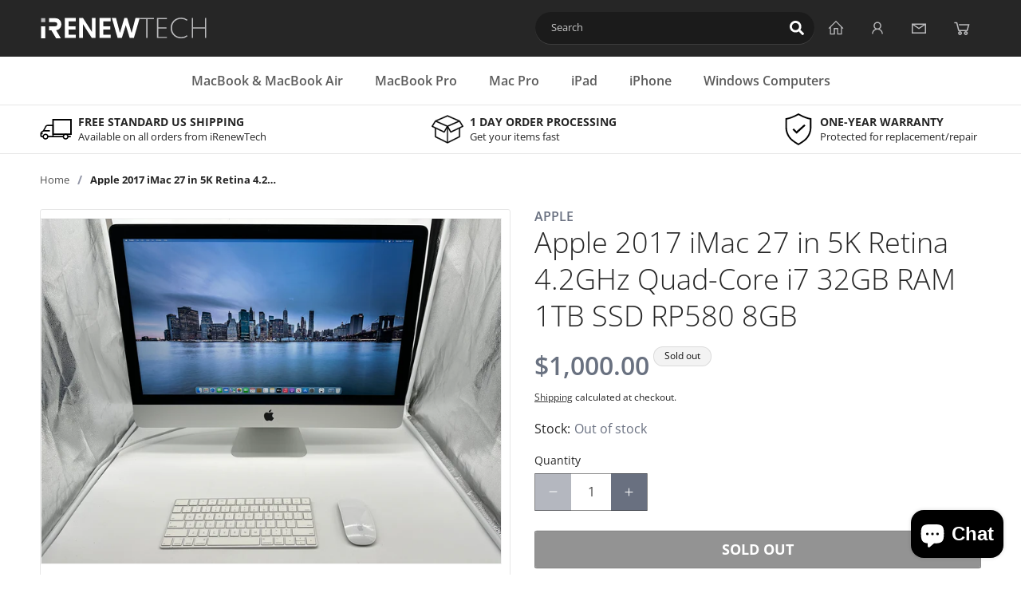

--- FILE ---
content_type: text/html; charset=utf-8
request_url: https://irenewtech.com/products/apple-2017-imac-27-in-5k-retina-4-2ghz-quad-core-i7-32gb-ram-1tb-ssd-rp580-8gb
body_size: 31980
content:
<!doctype html>
<html class="no-js" lang="en">
  <head>
    <!-- Google tag (gtag.js) -->
<script async src="https://www.googletagmanager.com/gtag/js?id=AW-16684098600"></script>
<script>
  window.dataLayer = window.dataLayer || [];
  function gtag(){dataLayer.push(arguments);}
  gtag('js', new Date());

  gtag('config', 'AW-16684098600');
</script>
    <meta charset="utf-8">
    <meta http-equiv="X-UA-Compatible" content="IE=edge">
    <meta name="viewport" content="width=device-width,initial-scale=1">
    <meta name="theme-color" content="">
    <link rel="canonical" href="https://irenewtech.com/products/apple-2017-imac-27-in-5k-retina-4-2ghz-quad-core-i7-32gb-ram-1tb-ssd-rp580-8gb"><link rel="icon" type="image/png" href="//irenewtech.com/cdn/shop/files/iRenewTech_Favicon-min.png?crop=center&height=32&v=1756403112&width=32"><link rel="preconnect" href="https://fonts.shopifycdn.com" crossorigin><title>
      Apple 2017 iMac 27 in 5K Retina 4.2GHz Quad-Core i7 32GB RAM 1TB SSD R
 &ndash; iRenewTech</title>

    
      <meta name="description" content="100% fully functional, and in excellent working order! comes with a power cable, Apple mouse and keyboard kit, and Original Apple box ( if it&#39;s available! ). macOS &#39;Ventura&quot; is currently installed, though feel free to request a different OS at checkout. housing is in excellent condition with very light wear! the screen">
    

    

<meta property="og:site_name" content="iRenewTech">
<meta property="og:url" content="https://irenewtech.com/products/apple-2017-imac-27-in-5k-retina-4-2ghz-quad-core-i7-32gb-ram-1tb-ssd-rp580-8gb">
<meta property="og:title" content="Apple 2017 iMac 27 in 5K Retina 4.2GHz Quad-Core i7 32GB RAM 1TB SSD R">
<meta property="og:type" content="product">
<meta property="og:description" content="100% fully functional, and in excellent working order! comes with a power cable, Apple mouse and keyboard kit, and Original Apple box ( if it&#39;s available! ). macOS &#39;Ventura&quot; is currently installed, though feel free to request a different OS at checkout. housing is in excellent condition with very light wear! the screen"><meta property="og:image" content="http://irenewtech.com/cdn/shop/products/IMG_3200.jpg?v=1669063568">
  <meta property="og:image:secure_url" content="https://irenewtech.com/cdn/shop/products/IMG_3200.jpg?v=1669063568">
  <meta property="og:image:width" content="4032">
  <meta property="og:image:height" content="3024"><meta property="og:price:amount" content="1,000.00">
  <meta property="og:price:currency" content="USD"><meta name="twitter:card" content="summary_large_image">
<meta name="twitter:title" content="Apple 2017 iMac 27 in 5K Retina 4.2GHz Quad-Core i7 32GB RAM 1TB SSD R">
<meta name="twitter:description" content="100% fully functional, and in excellent working order! comes with a power cable, Apple mouse and keyboard kit, and Original Apple box ( if it&#39;s available! ). macOS &#39;Ventura&quot; is currently installed, though feel free to request a different OS at checkout. housing is in excellent condition with very light wear! the screen">


    <script src="//irenewtech.com/cdn/shop/t/8/assets/constants.js?v=58251544750838685771712072329" defer="defer"></script>
    <script src="//irenewtech.com/cdn/shop/t/8/assets/pubsub.js?v=158357773527763999511712072346" defer="defer"></script>
    <script src="//irenewtech.com/cdn/shop/t/8/assets/global.js?v=24520086329230835341712072335" defer="defer"></script><script src="//irenewtech.com/cdn/shop/t/8/assets/animations.js?v=88693664871331136111712072297" defer="defer"></script><script>window.performance && window.performance.mark && window.performance.mark('shopify.content_for_header.start');</script><meta name="google-site-verification" content="w1uO24Ak_kUx9AT9JhPP0SGG1r9tCn1GHyh39-uniUg">
<meta id="shopify-digital-wallet" name="shopify-digital-wallet" content="/48636231831/digital_wallets/dialog">
<meta name="shopify-checkout-api-token" content="80cb5808f8fdea6ec6c315912f645897">
<meta id="in-context-paypal-metadata" data-shop-id="48636231831" data-venmo-supported="false" data-environment="production" data-locale="en_US" data-paypal-v4="true" data-currency="USD">
<link rel="alternate" type="application/json+oembed" href="https://irenewtech.com/products/apple-2017-imac-27-in-5k-retina-4-2ghz-quad-core-i7-32gb-ram-1tb-ssd-rp580-8gb.oembed">
<script async="async" src="/checkouts/internal/preloads.js?locale=en-US"></script>
<link rel="preconnect" href="https://shop.app" crossorigin="anonymous">
<script async="async" src="https://shop.app/checkouts/internal/preloads.js?locale=en-US&shop_id=48636231831" crossorigin="anonymous"></script>
<script id="apple-pay-shop-capabilities" type="application/json">{"shopId":48636231831,"countryCode":"US","currencyCode":"USD","merchantCapabilities":["supports3DS"],"merchantId":"gid:\/\/shopify\/Shop\/48636231831","merchantName":"iRenewTech","requiredBillingContactFields":["postalAddress","email","phone"],"requiredShippingContactFields":["postalAddress","email","phone"],"shippingType":"shipping","supportedNetworks":["visa","masterCard","amex","discover","elo","jcb"],"total":{"type":"pending","label":"iRenewTech","amount":"1.00"},"shopifyPaymentsEnabled":true,"supportsSubscriptions":true}</script>
<script id="shopify-features" type="application/json">{"accessToken":"80cb5808f8fdea6ec6c315912f645897","betas":["rich-media-storefront-analytics"],"domain":"irenewtech.com","predictiveSearch":true,"shopId":48636231831,"locale":"en"}</script>
<script>var Shopify = Shopify || {};
Shopify.shop = "kainostech.myshopify.com";
Shopify.locale = "en";
Shopify.currency = {"active":"USD","rate":"1.0"};
Shopify.country = "US";
Shopify.theme = {"name":"irenewtech","id":135683571863,"schema_name":"Dawn - Frooition Edition","schema_version":"13.0.1","theme_store_id":null,"role":"main"};
Shopify.theme.handle = "null";
Shopify.theme.style = {"id":null,"handle":null};
Shopify.cdnHost = "irenewtech.com/cdn";
Shopify.routes = Shopify.routes || {};
Shopify.routes.root = "/";</script>
<script type="module">!function(o){(o.Shopify=o.Shopify||{}).modules=!0}(window);</script>
<script>!function(o){function n(){var o=[];function n(){o.push(Array.prototype.slice.apply(arguments))}return n.q=o,n}var t=o.Shopify=o.Shopify||{};t.loadFeatures=n(),t.autoloadFeatures=n()}(window);</script>
<script>
  window.ShopifyPay = window.ShopifyPay || {};
  window.ShopifyPay.apiHost = "shop.app\/pay";
  window.ShopifyPay.redirectState = null;
</script>
<script id="shop-js-analytics" type="application/json">{"pageType":"product"}</script>
<script defer="defer" async type="module" src="//irenewtech.com/cdn/shopifycloud/shop-js/modules/v2/client.init-shop-cart-sync_BT-GjEfc.en.esm.js"></script>
<script defer="defer" async type="module" src="//irenewtech.com/cdn/shopifycloud/shop-js/modules/v2/chunk.common_D58fp_Oc.esm.js"></script>
<script defer="defer" async type="module" src="//irenewtech.com/cdn/shopifycloud/shop-js/modules/v2/chunk.modal_xMitdFEc.esm.js"></script>
<script type="module">
  await import("//irenewtech.com/cdn/shopifycloud/shop-js/modules/v2/client.init-shop-cart-sync_BT-GjEfc.en.esm.js");
await import("//irenewtech.com/cdn/shopifycloud/shop-js/modules/v2/chunk.common_D58fp_Oc.esm.js");
await import("//irenewtech.com/cdn/shopifycloud/shop-js/modules/v2/chunk.modal_xMitdFEc.esm.js");

  window.Shopify.SignInWithShop?.initShopCartSync?.({"fedCMEnabled":true,"windoidEnabled":true});

</script>
<script defer="defer" async type="module" src="//irenewtech.com/cdn/shopifycloud/shop-js/modules/v2/client.payment-terms_Ci9AEqFq.en.esm.js"></script>
<script defer="defer" async type="module" src="//irenewtech.com/cdn/shopifycloud/shop-js/modules/v2/chunk.common_D58fp_Oc.esm.js"></script>
<script defer="defer" async type="module" src="//irenewtech.com/cdn/shopifycloud/shop-js/modules/v2/chunk.modal_xMitdFEc.esm.js"></script>
<script type="module">
  await import("//irenewtech.com/cdn/shopifycloud/shop-js/modules/v2/client.payment-terms_Ci9AEqFq.en.esm.js");
await import("//irenewtech.com/cdn/shopifycloud/shop-js/modules/v2/chunk.common_D58fp_Oc.esm.js");
await import("//irenewtech.com/cdn/shopifycloud/shop-js/modules/v2/chunk.modal_xMitdFEc.esm.js");

  
</script>
<script>
  window.Shopify = window.Shopify || {};
  if (!window.Shopify.featureAssets) window.Shopify.featureAssets = {};
  window.Shopify.featureAssets['shop-js'] = {"shop-cart-sync":["modules/v2/client.shop-cart-sync_DZOKe7Ll.en.esm.js","modules/v2/chunk.common_D58fp_Oc.esm.js","modules/v2/chunk.modal_xMitdFEc.esm.js"],"init-fed-cm":["modules/v2/client.init-fed-cm_B6oLuCjv.en.esm.js","modules/v2/chunk.common_D58fp_Oc.esm.js","modules/v2/chunk.modal_xMitdFEc.esm.js"],"shop-cash-offers":["modules/v2/client.shop-cash-offers_D2sdYoxE.en.esm.js","modules/v2/chunk.common_D58fp_Oc.esm.js","modules/v2/chunk.modal_xMitdFEc.esm.js"],"shop-login-button":["modules/v2/client.shop-login-button_QeVjl5Y3.en.esm.js","modules/v2/chunk.common_D58fp_Oc.esm.js","modules/v2/chunk.modal_xMitdFEc.esm.js"],"pay-button":["modules/v2/client.pay-button_DXTOsIq6.en.esm.js","modules/v2/chunk.common_D58fp_Oc.esm.js","modules/v2/chunk.modal_xMitdFEc.esm.js"],"shop-button":["modules/v2/client.shop-button_DQZHx9pm.en.esm.js","modules/v2/chunk.common_D58fp_Oc.esm.js","modules/v2/chunk.modal_xMitdFEc.esm.js"],"avatar":["modules/v2/client.avatar_BTnouDA3.en.esm.js"],"init-windoid":["modules/v2/client.init-windoid_CR1B-cfM.en.esm.js","modules/v2/chunk.common_D58fp_Oc.esm.js","modules/v2/chunk.modal_xMitdFEc.esm.js"],"init-shop-for-new-customer-accounts":["modules/v2/client.init-shop-for-new-customer-accounts_C_vY_xzh.en.esm.js","modules/v2/client.shop-login-button_QeVjl5Y3.en.esm.js","modules/v2/chunk.common_D58fp_Oc.esm.js","modules/v2/chunk.modal_xMitdFEc.esm.js"],"init-shop-email-lookup-coordinator":["modules/v2/client.init-shop-email-lookup-coordinator_BI7n9ZSv.en.esm.js","modules/v2/chunk.common_D58fp_Oc.esm.js","modules/v2/chunk.modal_xMitdFEc.esm.js"],"init-shop-cart-sync":["modules/v2/client.init-shop-cart-sync_BT-GjEfc.en.esm.js","modules/v2/chunk.common_D58fp_Oc.esm.js","modules/v2/chunk.modal_xMitdFEc.esm.js"],"shop-toast-manager":["modules/v2/client.shop-toast-manager_DiYdP3xc.en.esm.js","modules/v2/chunk.common_D58fp_Oc.esm.js","modules/v2/chunk.modal_xMitdFEc.esm.js"],"init-customer-accounts":["modules/v2/client.init-customer-accounts_D9ZNqS-Q.en.esm.js","modules/v2/client.shop-login-button_QeVjl5Y3.en.esm.js","modules/v2/chunk.common_D58fp_Oc.esm.js","modules/v2/chunk.modal_xMitdFEc.esm.js"],"init-customer-accounts-sign-up":["modules/v2/client.init-customer-accounts-sign-up_iGw4briv.en.esm.js","modules/v2/client.shop-login-button_QeVjl5Y3.en.esm.js","modules/v2/chunk.common_D58fp_Oc.esm.js","modules/v2/chunk.modal_xMitdFEc.esm.js"],"shop-follow-button":["modules/v2/client.shop-follow-button_CqMgW2wH.en.esm.js","modules/v2/chunk.common_D58fp_Oc.esm.js","modules/v2/chunk.modal_xMitdFEc.esm.js"],"checkout-modal":["modules/v2/client.checkout-modal_xHeaAweL.en.esm.js","modules/v2/chunk.common_D58fp_Oc.esm.js","modules/v2/chunk.modal_xMitdFEc.esm.js"],"shop-login":["modules/v2/client.shop-login_D91U-Q7h.en.esm.js","modules/v2/chunk.common_D58fp_Oc.esm.js","modules/v2/chunk.modal_xMitdFEc.esm.js"],"lead-capture":["modules/v2/client.lead-capture_BJmE1dJe.en.esm.js","modules/v2/chunk.common_D58fp_Oc.esm.js","modules/v2/chunk.modal_xMitdFEc.esm.js"],"payment-terms":["modules/v2/client.payment-terms_Ci9AEqFq.en.esm.js","modules/v2/chunk.common_D58fp_Oc.esm.js","modules/v2/chunk.modal_xMitdFEc.esm.js"]};
</script>
<script id="__st">var __st={"a":48636231831,"offset":-18000,"reqid":"790c99dd-3466-413a-b58d-e2caab475b75-1769086923","pageurl":"irenewtech.com\/products\/apple-2017-imac-27-in-5k-retina-4-2ghz-quad-core-i7-32gb-ram-1tb-ssd-rp580-8gb","u":"fd1d2565e74d","p":"product","rtyp":"product","rid":7855820308631};</script>
<script>window.ShopifyPaypalV4VisibilityTracking = true;</script>
<script id="captcha-bootstrap">!function(){'use strict';const t='contact',e='account',n='new_comment',o=[[t,t],['blogs',n],['comments',n],[t,'customer']],c=[[e,'customer_login'],[e,'guest_login'],[e,'recover_customer_password'],[e,'create_customer']],r=t=>t.map((([t,e])=>`form[action*='/${t}']:not([data-nocaptcha='true']) input[name='form_type'][value='${e}']`)).join(','),a=t=>()=>t?[...document.querySelectorAll(t)].map((t=>t.form)):[];function s(){const t=[...o],e=r(t);return a(e)}const i='password',u='form_key',d=['recaptcha-v3-token','g-recaptcha-response','h-captcha-response',i],f=()=>{try{return window.sessionStorage}catch{return}},m='__shopify_v',_=t=>t.elements[u];function p(t,e,n=!1){try{const o=window.sessionStorage,c=JSON.parse(o.getItem(e)),{data:r}=function(t){const{data:e,action:n}=t;return t[m]||n?{data:e,action:n}:{data:t,action:n}}(c);for(const[e,n]of Object.entries(r))t.elements[e]&&(t.elements[e].value=n);n&&o.removeItem(e)}catch(o){console.error('form repopulation failed',{error:o})}}const l='form_type',E='cptcha';function T(t){t.dataset[E]=!0}const w=window,h=w.document,L='Shopify',v='ce_forms',y='captcha';let A=!1;((t,e)=>{const n=(g='f06e6c50-85a8-45c8-87d0-21a2b65856fe',I='https://cdn.shopify.com/shopifycloud/storefront-forms-hcaptcha/ce_storefront_forms_captcha_hcaptcha.v1.5.2.iife.js',D={infoText:'Protected by hCaptcha',privacyText:'Privacy',termsText:'Terms'},(t,e,n)=>{const o=w[L][v],c=o.bindForm;if(c)return c(t,g,e,D).then(n);var r;o.q.push([[t,g,e,D],n]),r=I,A||(h.body.append(Object.assign(h.createElement('script'),{id:'captcha-provider',async:!0,src:r})),A=!0)});var g,I,D;w[L]=w[L]||{},w[L][v]=w[L][v]||{},w[L][v].q=[],w[L][y]=w[L][y]||{},w[L][y].protect=function(t,e){n(t,void 0,e),T(t)},Object.freeze(w[L][y]),function(t,e,n,w,h,L){const[v,y,A,g]=function(t,e,n){const i=e?o:[],u=t?c:[],d=[...i,...u],f=r(d),m=r(i),_=r(d.filter((([t,e])=>n.includes(e))));return[a(f),a(m),a(_),s()]}(w,h,L),I=t=>{const e=t.target;return e instanceof HTMLFormElement?e:e&&e.form},D=t=>v().includes(t);t.addEventListener('submit',(t=>{const e=I(t);if(!e)return;const n=D(e)&&!e.dataset.hcaptchaBound&&!e.dataset.recaptchaBound,o=_(e),c=g().includes(e)&&(!o||!o.value);(n||c)&&t.preventDefault(),c&&!n&&(function(t){try{if(!f())return;!function(t){const e=f();if(!e)return;const n=_(t);if(!n)return;const o=n.value;o&&e.removeItem(o)}(t);const e=Array.from(Array(32),(()=>Math.random().toString(36)[2])).join('');!function(t,e){_(t)||t.append(Object.assign(document.createElement('input'),{type:'hidden',name:u})),t.elements[u].value=e}(t,e),function(t,e){const n=f();if(!n)return;const o=[...t.querySelectorAll(`input[type='${i}']`)].map((({name:t})=>t)),c=[...d,...o],r={};for(const[a,s]of new FormData(t).entries())c.includes(a)||(r[a]=s);n.setItem(e,JSON.stringify({[m]:1,action:t.action,data:r}))}(t,e)}catch(e){console.error('failed to persist form',e)}}(e),e.submit())}));const S=(t,e)=>{t&&!t.dataset[E]&&(n(t,e.some((e=>e===t))),T(t))};for(const o of['focusin','change'])t.addEventListener(o,(t=>{const e=I(t);D(e)&&S(e,y())}));const B=e.get('form_key'),M=e.get(l),P=B&&M;t.addEventListener('DOMContentLoaded',(()=>{const t=y();if(P)for(const e of t)e.elements[l].value===M&&p(e,B);[...new Set([...A(),...v().filter((t=>'true'===t.dataset.shopifyCaptcha))])].forEach((e=>S(e,t)))}))}(h,new URLSearchParams(w.location.search),n,t,e,['guest_login'])})(!0,!0)}();</script>
<script integrity="sha256-4kQ18oKyAcykRKYeNunJcIwy7WH5gtpwJnB7kiuLZ1E=" data-source-attribution="shopify.loadfeatures" defer="defer" src="//irenewtech.com/cdn/shopifycloud/storefront/assets/storefront/load_feature-a0a9edcb.js" crossorigin="anonymous"></script>
<script crossorigin="anonymous" defer="defer" src="//irenewtech.com/cdn/shopifycloud/storefront/assets/shopify_pay/storefront-65b4c6d7.js?v=20250812"></script>
<script data-source-attribution="shopify.dynamic_checkout.dynamic.init">var Shopify=Shopify||{};Shopify.PaymentButton=Shopify.PaymentButton||{isStorefrontPortableWallets:!0,init:function(){window.Shopify.PaymentButton.init=function(){};var t=document.createElement("script");t.src="https://irenewtech.com/cdn/shopifycloud/portable-wallets/latest/portable-wallets.en.js",t.type="module",document.head.appendChild(t)}};
</script>
<script data-source-attribution="shopify.dynamic_checkout.buyer_consent">
  function portableWalletsHideBuyerConsent(e){var t=document.getElementById("shopify-buyer-consent"),n=document.getElementById("shopify-subscription-policy-button");t&&n&&(t.classList.add("hidden"),t.setAttribute("aria-hidden","true"),n.removeEventListener("click",e))}function portableWalletsShowBuyerConsent(e){var t=document.getElementById("shopify-buyer-consent"),n=document.getElementById("shopify-subscription-policy-button");t&&n&&(t.classList.remove("hidden"),t.removeAttribute("aria-hidden"),n.addEventListener("click",e))}window.Shopify?.PaymentButton&&(window.Shopify.PaymentButton.hideBuyerConsent=portableWalletsHideBuyerConsent,window.Shopify.PaymentButton.showBuyerConsent=portableWalletsShowBuyerConsent);
</script>
<script>
  function portableWalletsCleanup(e){e&&e.src&&console.error("Failed to load portable wallets script "+e.src);var t=document.querySelectorAll("shopify-accelerated-checkout .shopify-payment-button__skeleton, shopify-accelerated-checkout-cart .wallet-cart-button__skeleton"),e=document.getElementById("shopify-buyer-consent");for(let e=0;e<t.length;e++)t[e].remove();e&&e.remove()}function portableWalletsNotLoadedAsModule(e){e instanceof ErrorEvent&&"string"==typeof e.message&&e.message.includes("import.meta")&&"string"==typeof e.filename&&e.filename.includes("portable-wallets")&&(window.removeEventListener("error",portableWalletsNotLoadedAsModule),window.Shopify.PaymentButton.failedToLoad=e,"loading"===document.readyState?document.addEventListener("DOMContentLoaded",window.Shopify.PaymentButton.init):window.Shopify.PaymentButton.init())}window.addEventListener("error",portableWalletsNotLoadedAsModule);
</script>

<script type="module" src="https://irenewtech.com/cdn/shopifycloud/portable-wallets/latest/portable-wallets.en.js" onError="portableWalletsCleanup(this)" crossorigin="anonymous"></script>
<script nomodule>
  document.addEventListener("DOMContentLoaded", portableWalletsCleanup);
</script>

<link id="shopify-accelerated-checkout-styles" rel="stylesheet" media="screen" href="https://irenewtech.com/cdn/shopifycloud/portable-wallets/latest/accelerated-checkout-backwards-compat.css" crossorigin="anonymous">
<style id="shopify-accelerated-checkout-cart">
        #shopify-buyer-consent {
  margin-top: 1em;
  display: inline-block;
  width: 100%;
}

#shopify-buyer-consent.hidden {
  display: none;
}

#shopify-subscription-policy-button {
  background: none;
  border: none;
  padding: 0;
  text-decoration: underline;
  font-size: inherit;
  cursor: pointer;
}

#shopify-subscription-policy-button::before {
  box-shadow: none;
}

      </style>
<script id="sections-script" data-sections="header" defer="defer" src="//irenewtech.com/cdn/shop/t/8/compiled_assets/scripts.js?v=811"></script>
<script>window.performance && window.performance.mark && window.performance.mark('shopify.content_for_header.end');</script>


    <style data-shopify>
      @font-face {
  font-family: "Open Sans";
  font-weight: 400;
  font-style: normal;
  font-display: swap;
  src: url("//irenewtech.com/cdn/fonts/open_sans/opensans_n4.c32e4d4eca5273f6d4ee95ddf54b5bbb75fc9b61.woff2") format("woff2"),
       url("//irenewtech.com/cdn/fonts/open_sans/opensans_n4.5f3406f8d94162b37bfa232b486ac93ee892406d.woff") format("woff");
}

      @font-face {
  font-family: "Open Sans";
  font-weight: 700;
  font-style: normal;
  font-display: swap;
  src: url("//irenewtech.com/cdn/fonts/open_sans/opensans_n7.a9393be1574ea8606c68f4441806b2711d0d13e4.woff2") format("woff2"),
       url("//irenewtech.com/cdn/fonts/open_sans/opensans_n7.7b8af34a6ebf52beb1a4c1d8c73ad6910ec2e553.woff") format("woff");
}

      @font-face {
  font-family: "Open Sans";
  font-weight: 400;
  font-style: italic;
  font-display: swap;
  src: url("//irenewtech.com/cdn/fonts/open_sans/opensans_i4.6f1d45f7a46916cc95c694aab32ecbf7509cbf33.woff2") format("woff2"),
       url("//irenewtech.com/cdn/fonts/open_sans/opensans_i4.4efaa52d5a57aa9a57c1556cc2b7465d18839daa.woff") format("woff");
}

      @font-face {
  font-family: "Open Sans";
  font-weight: 700;
  font-style: italic;
  font-display: swap;
  src: url("//irenewtech.com/cdn/fonts/open_sans/opensans_i7.916ced2e2ce15f7fcd95d196601a15e7b89ee9a4.woff2") format("woff2"),
       url("//irenewtech.com/cdn/fonts/open_sans/opensans_i7.99a9cff8c86ea65461de497ade3d515a98f8b32a.woff") format("woff");
}

      @font-face {
  font-family: "Open Sans";
  font-weight: 600;
  font-style: normal;
  font-display: swap;
  src: url("//irenewtech.com/cdn/fonts/open_sans/opensans_n6.15aeff3c913c3fe570c19cdfeed14ce10d09fb08.woff2") format("woff2"),
       url("//irenewtech.com/cdn/fonts/open_sans/opensans_n6.14bef14c75f8837a87f70ce22013cb146ee3e9f3.woff") format("woff");
}

      @font-face {
  font-family: "Open Sans";
  font-weight: 800;
  font-style: normal;
  font-display: swap;
  src: url("//irenewtech.com/cdn/fonts/open_sans/opensans_n8.8397a8153d7172f9fd2b668340b216c70cae90a5.woff2") format("woff2"),
       url("//irenewtech.com/cdn/fonts/open_sans/opensans_n8.e6b8c8da9a85739da8727944118b210848d95f08.woff") format("woff");
}

      @font-face {
  font-family: "Open Sans";
  font-weight: 300;
  font-style: normal;
  font-display: swap;
  src: url("//irenewtech.com/cdn/fonts/open_sans/opensans_n3.b10466eda05a6b2d1ef0f6ba490dcecf7588dd78.woff2") format("woff2"),
       url("//irenewtech.com/cdn/fonts/open_sans/opensans_n3.056c4b5dddadba7018747bd50fdaa80430e21710.woff") format("woff");
}

      @font-face {
  font-family: "Open Sans";
  font-weight: 700;
  font-style: normal;
  font-display: swap;
  src: url("//irenewtech.com/cdn/fonts/open_sans/opensans_n7.a9393be1574ea8606c68f4441806b2711d0d13e4.woff2") format("woff2"),
       url("//irenewtech.com/cdn/fonts/open_sans/opensans_n7.7b8af34a6ebf52beb1a4c1d8c73ad6910ec2e553.woff") format("woff");
}


      
        :root,
        .color-scheme-1 {
          --color-background: 255,255,255;
        
          --gradient-background: #ffffff;
        

        

        --color-foreground: 38,38,38;
        --color-background-contrast: 191,191,191;
        --color-shadow: 18,18,18;
        --color-button: 18,18,18;
        --color-button-text: 255,255,255;
        --color-secondary-button: 255,255,255;
        --color-secondary-button-text: 18,18,18;
        --color-link: 18,18,18;
        --color-badge-foreground: 38,38,38;
        --color-badge-background: 255,255,255;
        --color-badge-border: 38,38,38;
        --payment-terms-background-color: rgb(255 255 255);
        --color-accent: 105,112,128;
      }
      
        
        .color-scheme-2 {
          --color-background: 243,243,243;
        
          --gradient-background: #f3f3f3;
        

        

        --color-foreground: 18,18,18;
        --color-background-contrast: 179,179,179;
        --color-shadow: 18,18,18;
        --color-button: 18,18,18;
        --color-button-text: 243,243,243;
        --color-secondary-button: 243,243,243;
        --color-secondary-button-text: 18,18,18;
        --color-link: 18,18,18;
        --color-badge-foreground: 18,18,18;
        --color-badge-background: 243,243,243;
        --color-badge-border: 18,18,18;
        --payment-terms-background-color: rgb(243 243 243);
        --color-accent: 95,100,122;
      }
      
        
        .color-scheme-3 {
          --color-background: 36,40,51;
        
          --gradient-background: #242833;
        

        

        --color-foreground: 255,255,255;
        --color-background-contrast: 47,52,66;
        --color-shadow: 18,18,18;
        --color-button: 255,255,255;
        --color-button-text: 0,0,0;
        --color-secondary-button: 36,40,51;
        --color-secondary-button-text: 255,255,255;
        --color-link: 255,255,255;
        --color-badge-foreground: 255,255,255;
        --color-badge-background: 36,40,51;
        --color-badge-border: 255,255,255;
        --payment-terms-background-color: rgb(36 40 51);
        --color-accent: 18,18,18;
      }
      
        
        .color-scheme-4 {
          --color-background: 38,38,38;
        
          --gradient-background: #262626;
        

        

        --color-foreground: 255,255,255;
        --color-background-contrast: 51,51,51;
        --color-shadow: 38,38,38;
        --color-button: 255,255,255;
        --color-button-text: 38,38,38;
        --color-secondary-button: 38,38,38;
        --color-secondary-button-text: 255,255,255;
        --color-link: 255,255,255;
        --color-badge-foreground: 255,255,255;
        --color-badge-background: 38,38,38;
        --color-badge-border: 255,255,255;
        --payment-terms-background-color: rgb(38 38 38);
        --color-accent: 187,196,233;
      }
      
        
        .color-scheme-5 {
          --color-background: 187,196,233;
        
          --gradient-background: #bbc4e9;
        

        

        --color-foreground: 255,255,255;
        --color-background-contrast: 91,112,202;
        --color-shadow: 18,18,18;
        --color-button: 255,255,255;
        --color-button-text: 187,196,233;
        --color-secondary-button: 187,196,233;
        --color-secondary-button-text: 255,255,255;
        --color-link: 255,255,255;
        --color-badge-foreground: 255,255,255;
        --color-badge-background: 187,196,233;
        --color-badge-border: 255,255,255;
        --payment-terms-background-color: rgb(187 196 233);
        --color-accent: 36,40,51;
      }
      
        
        .color-scheme-91412d45-3585-43a9-a26f-070a8d3c34b3 {
          --color-background: 0,0,0;
        
          --gradient-background: rgba(0,0,0,0);
        

        

        --color-foreground: 36,40,51;
        --color-background-contrast: 128,128,128;
        --color-shadow: 36,40,51;
        --color-button: 36,40,51;
        --color-button-text: 255,255,255;
        --color-secondary-button: 0,0,0;
        --color-secondary-button-text: 36,40,51;
        --color-link: 36,40,51;
        --color-badge-foreground: 36,40,51;
        --color-badge-background: 0,0,0;
        --color-badge-border: 36,40,51;
        --payment-terms-background-color: rgb(0 0 0);
        --color-accent: 187,196,233;
      }
      
        
        .color-scheme-a044785a-ac4d-4ddb-a963-a6f9d0480291 {
          --color-background: 49,49,49;
        
          --gradient-background: #313131;
        

        

        --color-foreground: 255,255,255;
        --color-background-contrast: 62,62,62;
        --color-shadow: 18,18,18;
        --color-button: 187,196,233;
        --color-button-text: 255,255,255;
        --color-secondary-button: 49,49,49;
        --color-secondary-button-text: 187,196,233;
        --color-link: 187,196,233;
        --color-badge-foreground: 255,255,255;
        --color-badge-background: 49,49,49;
        --color-badge-border: 255,255,255;
        --payment-terms-background-color: rgb(49 49 49);
        --color-accent: 187,196,233;
      }
      

      body, .color-scheme-1, .color-scheme-2, .color-scheme-3, .color-scheme-4, .color-scheme-5, .color-scheme-91412d45-3585-43a9-a26f-070a8d3c34b3, .color-scheme-a044785a-ac4d-4ddb-a963-a6f9d0480291 {
        color: rgba(var(--color-foreground), 1);
        background-color: rgb(var(--color-background));
      }

      :root {
        --font-body-family: "Open Sans", sans-serif;
        --font-body-style: normal;
        --font-body-weight: 400;
        --font-body-weight-bold: 700;

        --font-heading-family: "Open Sans", sans-serif;
        --font-heading-style: normal;
        --font-heading-weight: 700;

        --font-body-scale: 1.0;
        --font-heading-scale: 1.0;

        --media-padding: px;
        --media-border-opacity: 0.05;
        --media-border-width: 1px;
        --media-radius: 0px;
        --media-shadow-opacity: 0.0;
        --media-shadow-horizontal-offset: 0px;
        --media-shadow-vertical-offset: 4px;
        --media-shadow-blur-radius: 5px;
        --media-shadow-visible: 0;

        --page-width: 120rem;
        --page-width-margin: 0rem;

        --product-card-image-padding: 0.0rem;
        --product-card-corner-radius: 0.0rem;
        --product-card-text-alignment: left;
        --product-card-border-width: 0.0rem;
        --product-card-border-opacity: 0.1;
        --product-card-shadow-opacity: 0.0;
        --product-card-shadow-visible: 0;
        --product-card-shadow-horizontal-offset: 0.0rem;
        --product-card-shadow-vertical-offset: 0.4rem;
        --product-card-shadow-blur-radius: 0.5rem;

        --collection-card-image-padding: 0.0rem;
        --collection-card-corner-radius: 0.0rem;
        --collection-card-text-alignment: left;
        --collection-card-border-width: 0.0rem;
        --collection-card-border-opacity: 0.1;
        --collection-card-shadow-opacity: 0.0;
        --collection-card-shadow-visible: 0;
        --collection-card-shadow-horizontal-offset: 0.0rem;
        --collection-card-shadow-vertical-offset: 0.4rem;
        --collection-card-shadow-blur-radius: 0.5rem;

        --blog-card-image-padding: 0.0rem;
        --blog-card-corner-radius: 0.0rem;
        --blog-card-text-alignment: left;
        --blog-card-border-width: 0.0rem;
        --blog-card-border-opacity: 0.1;
        --blog-card-shadow-opacity: 0.0;
        --blog-card-shadow-visible: 0;
        --blog-card-shadow-horizontal-offset: 0.0rem;
        --blog-card-shadow-vertical-offset: 0.4rem;
        --blog-card-shadow-blur-radius: 0.5rem;

        --badge-corner-radius: 4.0rem;

        --popup-border-width: 1px;
        --popup-border-opacity: 0.1;
        --popup-corner-radius: 0px;
        --popup-shadow-opacity: 0.05;
        --popup-shadow-horizontal-offset: 0px;
        --popup-shadow-vertical-offset: 4px;
        --popup-shadow-blur-radius: 5px;

        --drawer-border-width: 1px;
        --drawer-border-opacity: 0.1;
        --drawer-shadow-opacity: 0.0;
        --drawer-shadow-horizontal-offset: 0px;
        --drawer-shadow-vertical-offset: 4px;
        --drawer-shadow-blur-radius: 5px;

        --spacing-sections-desktop: 0px;
        --spacing-sections-mobile: 0px;

        --grid-desktop-vertical-spacing: 20px;
        --grid-desktop-horizontal-spacing: 20px;
        --grid-mobile-vertical-spacing: 10px;
        --grid-mobile-horizontal-spacing: 10px;

        --text-boxes-border-opacity: 0.1;
        --text-boxes-border-width: 0px;
        --text-boxes-radius: 0px;
        --text-boxes-shadow-opacity: 0.0;
        --text-boxes-shadow-visible: 0;
        --text-boxes-shadow-horizontal-offset: 0px;
        --text-boxes-shadow-vertical-offset: 4px;
        --text-boxes-shadow-blur-radius: 5px;

        --buttons-radius: 2px;
        --buttons-radius-outset: 3px;
        --buttons-border-width: 1px;
        --buttons-border-opacity: 1.0;
        --buttons-shadow-opacity: 0.0;
        --buttons-shadow-visible: 0;
        --buttons-shadow-horizontal-offset: 0px;
        --buttons-shadow-vertical-offset: 0px;
        --buttons-shadow-blur-radius: 0px;
        --buttons-border-offset: 0.3px;

        --inputs-radius: 0px;
        --inputs-border-width: 1px;
        --inputs-border-opacity: 0.55;
        --inputs-shadow-opacity: 0.0;
        --inputs-shadow-horizontal-offset: 0px;
        --inputs-margin-offset: 0px;
        --inputs-shadow-vertical-offset: 0px;
        --inputs-shadow-blur-radius: 0px;
        --inputs-radius-outset: 0px;

        --variant-pills-radius: 40px;
        --variant-pills-border-width: 1px;
        --variant-pills-border-opacity: 0.55;
        --variant-pills-shadow-opacity: 0.0;
        --variant-pills-shadow-horizontal-offset: 0px;
        --variant-pills-shadow-vertical-offset: 4px;
        --variant-pills-shadow-blur-radius: 5px;

        --grey-bk:url(//irenewtech.com/cdn/shop/t/8/assets/grey-bk.jpg?v=139752304331172858111712071137);
        --shadow: url(//irenewtech.com/cdn/shop/t/8/assets/shadow.png?v=57093669599015386871712071137);
      }

      *,
      *::before,
      *::after {
        box-sizing: inherit;
      }

      html {
        box-sizing: border-box;
        font-size: calc(var(--font-body-scale) * 62.5%);
        height: 100%;
      }

      body {
        display: grid;
        grid-template-rows: auto auto 1fr auto;
        grid-template-columns: 100%;
        min-height: 100%;
        margin: 0;
        font-size: 1.5rem;
        letter-spacing: 0rem;
        line-height: calc(1 + 0.8 / var(--font-body-scale));
        font-family: var(--font-body-family);
        font-style: var(--font-body-style);
        font-weight: var(--font-body-weight);
      }

      @media screen and (min-width: 750px) {
        body {
          font-size: 1.6rem;
        }
      }
    </style>

    <link href="//irenewtech.com/cdn/shop/t/8/assets/base.css?v=7455956562364943381712130251" rel="stylesheet" type="text/css" media="all" />
<link rel="preload" as="font" href="//irenewtech.com/cdn/fonts/open_sans/opensans_n4.c32e4d4eca5273f6d4ee95ddf54b5bbb75fc9b61.woff2" type="font/woff2" crossorigin><link rel="preload" as="font" href="//irenewtech.com/cdn/fonts/open_sans/opensans_n7.a9393be1574ea8606c68f4441806b2711d0d13e4.woff2" type="font/woff2" crossorigin><link href="//irenewtech.com/cdn/shop/t/8/assets/component-localization-form.css?v=119099159766071407511712072314" rel="stylesheet" type="text/css" media="all" />
      <script src="//irenewtech.com/cdn/shop/t/8/assets/localization-form.js?v=169565320306168926741712072336" defer="defer"></script><link
        rel="stylesheet"
        href="//irenewtech.com/cdn/shop/t/8/assets/component-predictive-search.css?v=31555915961417029131712072319"
        media="print"
        onload="this.media='all'"
      ><script>
      document.documentElement.className = document.documentElement.className.replace('no-js', 'js');
      if (Shopify.designMode) {
        document.documentElement.classList.add('shopify-design-mode');
      }
    </script>
  <script src="https://cdn.shopify.com/extensions/e8878072-2f6b-4e89-8082-94b04320908d/inbox-1254/assets/inbox-chat-loader.js" type="text/javascript" defer="defer"></script>
<link href="https://monorail-edge.shopifysvc.com" rel="dns-prefetch">
<script>(function(){if ("sendBeacon" in navigator && "performance" in window) {try {var session_token_from_headers = performance.getEntriesByType('navigation')[0].serverTiming.find(x => x.name == '_s').description;} catch {var session_token_from_headers = undefined;}var session_cookie_matches = document.cookie.match(/_shopify_s=([^;]*)/);var session_token_from_cookie = session_cookie_matches && session_cookie_matches.length === 2 ? session_cookie_matches[1] : "";var session_token = session_token_from_headers || session_token_from_cookie || "";function handle_abandonment_event(e) {var entries = performance.getEntries().filter(function(entry) {return /monorail-edge.shopifysvc.com/.test(entry.name);});if (!window.abandonment_tracked && entries.length === 0) {window.abandonment_tracked = true;var currentMs = Date.now();var navigation_start = performance.timing.navigationStart;var payload = {shop_id: 48636231831,url: window.location.href,navigation_start,duration: currentMs - navigation_start,session_token,page_type: "product"};window.navigator.sendBeacon("https://monorail-edge.shopifysvc.com/v1/produce", JSON.stringify({schema_id: "online_store_buyer_site_abandonment/1.1",payload: payload,metadata: {event_created_at_ms: currentMs,event_sent_at_ms: currentMs}}));}}window.addEventListener('pagehide', handle_abandonment_event);}}());</script>
<script id="web-pixels-manager-setup">(function e(e,d,r,n,o){if(void 0===o&&(o={}),!Boolean(null===(a=null===(i=window.Shopify)||void 0===i?void 0:i.analytics)||void 0===a?void 0:a.replayQueue)){var i,a;window.Shopify=window.Shopify||{};var t=window.Shopify;t.analytics=t.analytics||{};var s=t.analytics;s.replayQueue=[],s.publish=function(e,d,r){return s.replayQueue.push([e,d,r]),!0};try{self.performance.mark("wpm:start")}catch(e){}var l=function(){var e={modern:/Edge?\/(1{2}[4-9]|1[2-9]\d|[2-9]\d{2}|\d{4,})\.\d+(\.\d+|)|Firefox\/(1{2}[4-9]|1[2-9]\d|[2-9]\d{2}|\d{4,})\.\d+(\.\d+|)|Chrom(ium|e)\/(9{2}|\d{3,})\.\d+(\.\d+|)|(Maci|X1{2}).+ Version\/(15\.\d+|(1[6-9]|[2-9]\d|\d{3,})\.\d+)([,.]\d+|)( \(\w+\)|)( Mobile\/\w+|) Safari\/|Chrome.+OPR\/(9{2}|\d{3,})\.\d+\.\d+|(CPU[ +]OS|iPhone[ +]OS|CPU[ +]iPhone|CPU IPhone OS|CPU iPad OS)[ +]+(15[._]\d+|(1[6-9]|[2-9]\d|\d{3,})[._]\d+)([._]\d+|)|Android:?[ /-](13[3-9]|1[4-9]\d|[2-9]\d{2}|\d{4,})(\.\d+|)(\.\d+|)|Android.+Firefox\/(13[5-9]|1[4-9]\d|[2-9]\d{2}|\d{4,})\.\d+(\.\d+|)|Android.+Chrom(ium|e)\/(13[3-9]|1[4-9]\d|[2-9]\d{2}|\d{4,})\.\d+(\.\d+|)|SamsungBrowser\/([2-9]\d|\d{3,})\.\d+/,legacy:/Edge?\/(1[6-9]|[2-9]\d|\d{3,})\.\d+(\.\d+|)|Firefox\/(5[4-9]|[6-9]\d|\d{3,})\.\d+(\.\d+|)|Chrom(ium|e)\/(5[1-9]|[6-9]\d|\d{3,})\.\d+(\.\d+|)([\d.]+$|.*Safari\/(?![\d.]+ Edge\/[\d.]+$))|(Maci|X1{2}).+ Version\/(10\.\d+|(1[1-9]|[2-9]\d|\d{3,})\.\d+)([,.]\d+|)( \(\w+\)|)( Mobile\/\w+|) Safari\/|Chrome.+OPR\/(3[89]|[4-9]\d|\d{3,})\.\d+\.\d+|(CPU[ +]OS|iPhone[ +]OS|CPU[ +]iPhone|CPU IPhone OS|CPU iPad OS)[ +]+(10[._]\d+|(1[1-9]|[2-9]\d|\d{3,})[._]\d+)([._]\d+|)|Android:?[ /-](13[3-9]|1[4-9]\d|[2-9]\d{2}|\d{4,})(\.\d+|)(\.\d+|)|Mobile Safari.+OPR\/([89]\d|\d{3,})\.\d+\.\d+|Android.+Firefox\/(13[5-9]|1[4-9]\d|[2-9]\d{2}|\d{4,})\.\d+(\.\d+|)|Android.+Chrom(ium|e)\/(13[3-9]|1[4-9]\d|[2-9]\d{2}|\d{4,})\.\d+(\.\d+|)|Android.+(UC? ?Browser|UCWEB|U3)[ /]?(15\.([5-9]|\d{2,})|(1[6-9]|[2-9]\d|\d{3,})\.\d+)\.\d+|SamsungBrowser\/(5\.\d+|([6-9]|\d{2,})\.\d+)|Android.+MQ{2}Browser\/(14(\.(9|\d{2,})|)|(1[5-9]|[2-9]\d|\d{3,})(\.\d+|))(\.\d+|)|K[Aa][Ii]OS\/(3\.\d+|([4-9]|\d{2,})\.\d+)(\.\d+|)/},d=e.modern,r=e.legacy,n=navigator.userAgent;return n.match(d)?"modern":n.match(r)?"legacy":"unknown"}(),u="modern"===l?"modern":"legacy",c=(null!=n?n:{modern:"",legacy:""})[u],f=function(e){return[e.baseUrl,"/wpm","/b",e.hashVersion,"modern"===e.buildTarget?"m":"l",".js"].join("")}({baseUrl:d,hashVersion:r,buildTarget:u}),m=function(e){var d=e.version,r=e.bundleTarget,n=e.surface,o=e.pageUrl,i=e.monorailEndpoint;return{emit:function(e){var a=e.status,t=e.errorMsg,s=(new Date).getTime(),l=JSON.stringify({metadata:{event_sent_at_ms:s},events:[{schema_id:"web_pixels_manager_load/3.1",payload:{version:d,bundle_target:r,page_url:o,status:a,surface:n,error_msg:t},metadata:{event_created_at_ms:s}}]});if(!i)return console&&console.warn&&console.warn("[Web Pixels Manager] No Monorail endpoint provided, skipping logging."),!1;try{return self.navigator.sendBeacon.bind(self.navigator)(i,l)}catch(e){}var u=new XMLHttpRequest;try{return u.open("POST",i,!0),u.setRequestHeader("Content-Type","text/plain"),u.send(l),!0}catch(e){return console&&console.warn&&console.warn("[Web Pixels Manager] Got an unhandled error while logging to Monorail."),!1}}}}({version:r,bundleTarget:l,surface:e.surface,pageUrl:self.location.href,monorailEndpoint:e.monorailEndpoint});try{o.browserTarget=l,function(e){var d=e.src,r=e.async,n=void 0===r||r,o=e.onload,i=e.onerror,a=e.sri,t=e.scriptDataAttributes,s=void 0===t?{}:t,l=document.createElement("script"),u=document.querySelector("head"),c=document.querySelector("body");if(l.async=n,l.src=d,a&&(l.integrity=a,l.crossOrigin="anonymous"),s)for(var f in s)if(Object.prototype.hasOwnProperty.call(s,f))try{l.dataset[f]=s[f]}catch(e){}if(o&&l.addEventListener("load",o),i&&l.addEventListener("error",i),u)u.appendChild(l);else{if(!c)throw new Error("Did not find a head or body element to append the script");c.appendChild(l)}}({src:f,async:!0,onload:function(){if(!function(){var e,d;return Boolean(null===(d=null===(e=window.Shopify)||void 0===e?void 0:e.analytics)||void 0===d?void 0:d.initialized)}()){var d=window.webPixelsManager.init(e)||void 0;if(d){var r=window.Shopify.analytics;r.replayQueue.forEach((function(e){var r=e[0],n=e[1],o=e[2];d.publishCustomEvent(r,n,o)})),r.replayQueue=[],r.publish=d.publishCustomEvent,r.visitor=d.visitor,r.initialized=!0}}},onerror:function(){return m.emit({status:"failed",errorMsg:"".concat(f," has failed to load")})},sri:function(e){var d=/^sha384-[A-Za-z0-9+/=]+$/;return"string"==typeof e&&d.test(e)}(c)?c:"",scriptDataAttributes:o}),m.emit({status:"loading"})}catch(e){m.emit({status:"failed",errorMsg:(null==e?void 0:e.message)||"Unknown error"})}}})({shopId: 48636231831,storefrontBaseUrl: "https://irenewtech.com",extensionsBaseUrl: "https://extensions.shopifycdn.com/cdn/shopifycloud/web-pixels-manager",monorailEndpoint: "https://monorail-edge.shopifysvc.com/unstable/produce_batch",surface: "storefront-renderer",enabledBetaFlags: ["2dca8a86"],webPixelsConfigList: [{"id":"1345847447","configuration":"{\"config\":\"{\\\"google_tag_ids\\\":[\\\"G-7ZD51VG596\\\",\\\"AW-17553573433\\\",\\\"GT-PJNSM8C4\\\"],\\\"target_country\\\":\\\"US\\\",\\\"gtag_events\\\":[{\\\"type\\\":\\\"begin_checkout\\\",\\\"action_label\\\":[\\\"G-7ZD51VG596\\\",\\\"AW-17553573433\\\/hsnsCMuWupkbELmMmbJB\\\"]},{\\\"type\\\":\\\"search\\\",\\\"action_label\\\":[\\\"G-7ZD51VG596\\\",\\\"AW-17553573433\\\/3umTCNeWupkbELmMmbJB\\\"]},{\\\"type\\\":\\\"view_item\\\",\\\"action_label\\\":[\\\"G-7ZD51VG596\\\",\\\"AW-17553573433\\\/Hk_WCNSWupkbELmMmbJB\\\",\\\"MC-P8F6CJG9Z3\\\"]},{\\\"type\\\":\\\"purchase\\\",\\\"action_label\\\":[\\\"G-7ZD51VG596\\\",\\\"AW-17553573433\\\/ivANCMiWupkbELmMmbJB\\\",\\\"MC-P8F6CJG9Z3\\\"]},{\\\"type\\\":\\\"page_view\\\",\\\"action_label\\\":[\\\"G-7ZD51VG596\\\",\\\"AW-17553573433\\\/che7CNGWupkbELmMmbJB\\\",\\\"MC-P8F6CJG9Z3\\\"]},{\\\"type\\\":\\\"add_payment_info\\\",\\\"action_label\\\":[\\\"G-7ZD51VG596\\\",\\\"AW-17553573433\\\/6SR6CITgxZkbELmMmbJB\\\"]},{\\\"type\\\":\\\"add_to_cart\\\",\\\"action_label\\\":[\\\"G-7ZD51VG596\\\",\\\"AW-17553573433\\\/OgMvCM6WupkbELmMmbJB\\\"]}],\\\"enable_monitoring_mode\\\":false}\"}","eventPayloadVersion":"v1","runtimeContext":"OPEN","scriptVersion":"b2a88bafab3e21179ed38636efcd8a93","type":"APP","apiClientId":1780363,"privacyPurposes":[],"dataSharingAdjustments":{"protectedCustomerApprovalScopes":["read_customer_address","read_customer_email","read_customer_name","read_customer_personal_data","read_customer_phone"]}},{"id":"503644311","configuration":"{\"pixelCode\":\"CMP8EPBC77UAS8FS8GF0\"}","eventPayloadVersion":"v1","runtimeContext":"STRICT","scriptVersion":"22e92c2ad45662f435e4801458fb78cc","type":"APP","apiClientId":4383523,"privacyPurposes":["ANALYTICS","MARKETING","SALE_OF_DATA"],"dataSharingAdjustments":{"protectedCustomerApprovalScopes":["read_customer_address","read_customer_email","read_customer_name","read_customer_personal_data","read_customer_phone"]}},{"id":"276267159","configuration":"{\"pixel_id\":\"229718795378683\",\"pixel_type\":\"facebook_pixel\",\"metaapp_system_user_token\":\"-\"}","eventPayloadVersion":"v1","runtimeContext":"OPEN","scriptVersion":"ca16bc87fe92b6042fbaa3acc2fbdaa6","type":"APP","apiClientId":2329312,"privacyPurposes":["ANALYTICS","MARKETING","SALE_OF_DATA"],"dataSharingAdjustments":{"protectedCustomerApprovalScopes":["read_customer_address","read_customer_email","read_customer_name","read_customer_personal_data","read_customer_phone"]}},{"id":"shopify-app-pixel","configuration":"{}","eventPayloadVersion":"v1","runtimeContext":"STRICT","scriptVersion":"0450","apiClientId":"shopify-pixel","type":"APP","privacyPurposes":["ANALYTICS","MARKETING"]},{"id":"shopify-custom-pixel","eventPayloadVersion":"v1","runtimeContext":"LAX","scriptVersion":"0450","apiClientId":"shopify-pixel","type":"CUSTOM","privacyPurposes":["ANALYTICS","MARKETING"]}],isMerchantRequest: false,initData: {"shop":{"name":"iRenewTech","paymentSettings":{"currencyCode":"USD"},"myshopifyDomain":"kainostech.myshopify.com","countryCode":"US","storefrontUrl":"https:\/\/irenewtech.com"},"customer":null,"cart":null,"checkout":null,"productVariants":[{"price":{"amount":1000.0,"currencyCode":"USD"},"product":{"title":"Apple 2017 iMac 27 in 5K Retina 4.2GHz Quad-Core i7 32GB RAM 1TB SSD RP580 8GB","vendor":"Apple","id":"7855820308631","untranslatedTitle":"Apple 2017 iMac 27 in 5K Retina 4.2GHz Quad-Core i7 32GB RAM 1TB SSD RP580 8GB","url":"\/products\/apple-2017-imac-27-in-5k-retina-4-2ghz-quad-core-i7-32gb-ram-1tb-ssd-rp580-8gb","type":"Custom"},"id":"42724997922967","image":{"src":"\/\/irenewtech.com\/cdn\/shop\/products\/IMG_3200.jpg?v=1669063568"},"sku":"386","title":"Default Title","untranslatedTitle":"Default Title"}],"purchasingCompany":null},},"https://irenewtech.com/cdn","fcfee988w5aeb613cpc8e4bc33m6693e112",{"modern":"","legacy":""},{"shopId":"48636231831","storefrontBaseUrl":"https:\/\/irenewtech.com","extensionBaseUrl":"https:\/\/extensions.shopifycdn.com\/cdn\/shopifycloud\/web-pixels-manager","surface":"storefront-renderer","enabledBetaFlags":"[\"2dca8a86\"]","isMerchantRequest":"false","hashVersion":"fcfee988w5aeb613cpc8e4bc33m6693e112","publish":"custom","events":"[[\"page_viewed\",{}],[\"product_viewed\",{\"productVariant\":{\"price\":{\"amount\":1000.0,\"currencyCode\":\"USD\"},\"product\":{\"title\":\"Apple 2017 iMac 27 in 5K Retina 4.2GHz Quad-Core i7 32GB RAM 1TB SSD RP580 8GB\",\"vendor\":\"Apple\",\"id\":\"7855820308631\",\"untranslatedTitle\":\"Apple 2017 iMac 27 in 5K Retina 4.2GHz Quad-Core i7 32GB RAM 1TB SSD RP580 8GB\",\"url\":\"\/products\/apple-2017-imac-27-in-5k-retina-4-2ghz-quad-core-i7-32gb-ram-1tb-ssd-rp580-8gb\",\"type\":\"Custom\"},\"id\":\"42724997922967\",\"image\":{\"src\":\"\/\/irenewtech.com\/cdn\/shop\/products\/IMG_3200.jpg?v=1669063568\"},\"sku\":\"386\",\"title\":\"Default Title\",\"untranslatedTitle\":\"Default Title\"}}]]"});</script><script>
  window.ShopifyAnalytics = window.ShopifyAnalytics || {};
  window.ShopifyAnalytics.meta = window.ShopifyAnalytics.meta || {};
  window.ShopifyAnalytics.meta.currency = 'USD';
  var meta = {"product":{"id":7855820308631,"gid":"gid:\/\/shopify\/Product\/7855820308631","vendor":"Apple","type":"Custom","handle":"apple-2017-imac-27-in-5k-retina-4-2ghz-quad-core-i7-32gb-ram-1tb-ssd-rp580-8gb","variants":[{"id":42724997922967,"price":100000,"name":"Apple 2017 iMac 27 in 5K Retina 4.2GHz Quad-Core i7 32GB RAM 1TB SSD RP580 8GB","public_title":null,"sku":"386"}],"remote":false},"page":{"pageType":"product","resourceType":"product","resourceId":7855820308631,"requestId":"790c99dd-3466-413a-b58d-e2caab475b75-1769086923"}};
  for (var attr in meta) {
    window.ShopifyAnalytics.meta[attr] = meta[attr];
  }
</script>
<script class="analytics">
  (function () {
    var customDocumentWrite = function(content) {
      var jquery = null;

      if (window.jQuery) {
        jquery = window.jQuery;
      } else if (window.Checkout && window.Checkout.$) {
        jquery = window.Checkout.$;
      }

      if (jquery) {
        jquery('body').append(content);
      }
    };

    var hasLoggedConversion = function(token) {
      if (token) {
        return document.cookie.indexOf('loggedConversion=' + token) !== -1;
      }
      return false;
    }

    var setCookieIfConversion = function(token) {
      if (token) {
        var twoMonthsFromNow = new Date(Date.now());
        twoMonthsFromNow.setMonth(twoMonthsFromNow.getMonth() + 2);

        document.cookie = 'loggedConversion=' + token + '; expires=' + twoMonthsFromNow;
      }
    }

    var trekkie = window.ShopifyAnalytics.lib = window.trekkie = window.trekkie || [];
    if (trekkie.integrations) {
      return;
    }
    trekkie.methods = [
      'identify',
      'page',
      'ready',
      'track',
      'trackForm',
      'trackLink'
    ];
    trekkie.factory = function(method) {
      return function() {
        var args = Array.prototype.slice.call(arguments);
        args.unshift(method);
        trekkie.push(args);
        return trekkie;
      };
    };
    for (var i = 0; i < trekkie.methods.length; i++) {
      var key = trekkie.methods[i];
      trekkie[key] = trekkie.factory(key);
    }
    trekkie.load = function(config) {
      trekkie.config = config || {};
      trekkie.config.initialDocumentCookie = document.cookie;
      var first = document.getElementsByTagName('script')[0];
      var script = document.createElement('script');
      script.type = 'text/javascript';
      script.onerror = function(e) {
        var scriptFallback = document.createElement('script');
        scriptFallback.type = 'text/javascript';
        scriptFallback.onerror = function(error) {
                var Monorail = {
      produce: function produce(monorailDomain, schemaId, payload) {
        var currentMs = new Date().getTime();
        var event = {
          schema_id: schemaId,
          payload: payload,
          metadata: {
            event_created_at_ms: currentMs,
            event_sent_at_ms: currentMs
          }
        };
        return Monorail.sendRequest("https://" + monorailDomain + "/v1/produce", JSON.stringify(event));
      },
      sendRequest: function sendRequest(endpointUrl, payload) {
        // Try the sendBeacon API
        if (window && window.navigator && typeof window.navigator.sendBeacon === 'function' && typeof window.Blob === 'function' && !Monorail.isIos12()) {
          var blobData = new window.Blob([payload], {
            type: 'text/plain'
          });

          if (window.navigator.sendBeacon(endpointUrl, blobData)) {
            return true;
          } // sendBeacon was not successful

        } // XHR beacon

        var xhr = new XMLHttpRequest();

        try {
          xhr.open('POST', endpointUrl);
          xhr.setRequestHeader('Content-Type', 'text/plain');
          xhr.send(payload);
        } catch (e) {
          console.log(e);
        }

        return false;
      },
      isIos12: function isIos12() {
        return window.navigator.userAgent.lastIndexOf('iPhone; CPU iPhone OS 12_') !== -1 || window.navigator.userAgent.lastIndexOf('iPad; CPU OS 12_') !== -1;
      }
    };
    Monorail.produce('monorail-edge.shopifysvc.com',
      'trekkie_storefront_load_errors/1.1',
      {shop_id: 48636231831,
      theme_id: 135683571863,
      app_name: "storefront",
      context_url: window.location.href,
      source_url: "//irenewtech.com/cdn/s/trekkie.storefront.1bbfab421998800ff09850b62e84b8915387986d.min.js"});

        };
        scriptFallback.async = true;
        scriptFallback.src = '//irenewtech.com/cdn/s/trekkie.storefront.1bbfab421998800ff09850b62e84b8915387986d.min.js';
        first.parentNode.insertBefore(scriptFallback, first);
      };
      script.async = true;
      script.src = '//irenewtech.com/cdn/s/trekkie.storefront.1bbfab421998800ff09850b62e84b8915387986d.min.js';
      first.parentNode.insertBefore(script, first);
    };
    trekkie.load(
      {"Trekkie":{"appName":"storefront","development":false,"defaultAttributes":{"shopId":48636231831,"isMerchantRequest":null,"themeId":135683571863,"themeCityHash":"5575711484057830881","contentLanguage":"en","currency":"USD","eventMetadataId":"d568f87c-a6a3-48ea-9df2-be29f8950c49"},"isServerSideCookieWritingEnabled":true,"monorailRegion":"shop_domain","enabledBetaFlags":["65f19447"]},"Session Attribution":{},"S2S":{"facebookCapiEnabled":true,"source":"trekkie-storefront-renderer","apiClientId":580111}}
    );

    var loaded = false;
    trekkie.ready(function() {
      if (loaded) return;
      loaded = true;

      window.ShopifyAnalytics.lib = window.trekkie;

      var originalDocumentWrite = document.write;
      document.write = customDocumentWrite;
      try { window.ShopifyAnalytics.merchantGoogleAnalytics.call(this); } catch(error) {};
      document.write = originalDocumentWrite;

      window.ShopifyAnalytics.lib.page(null,{"pageType":"product","resourceType":"product","resourceId":7855820308631,"requestId":"790c99dd-3466-413a-b58d-e2caab475b75-1769086923","shopifyEmitted":true});

      var match = window.location.pathname.match(/checkouts\/(.+)\/(thank_you|post_purchase)/)
      var token = match? match[1]: undefined;
      if (!hasLoggedConversion(token)) {
        setCookieIfConversion(token);
        window.ShopifyAnalytics.lib.track("Viewed Product",{"currency":"USD","variantId":42724997922967,"productId":7855820308631,"productGid":"gid:\/\/shopify\/Product\/7855820308631","name":"Apple 2017 iMac 27 in 5K Retina 4.2GHz Quad-Core i7 32GB RAM 1TB SSD RP580 8GB","price":"1000.00","sku":"386","brand":"Apple","variant":null,"category":"Custom","nonInteraction":true,"remote":false},undefined,undefined,{"shopifyEmitted":true});
      window.ShopifyAnalytics.lib.track("monorail:\/\/trekkie_storefront_viewed_product\/1.1",{"currency":"USD","variantId":42724997922967,"productId":7855820308631,"productGid":"gid:\/\/shopify\/Product\/7855820308631","name":"Apple 2017 iMac 27 in 5K Retina 4.2GHz Quad-Core i7 32GB RAM 1TB SSD RP580 8GB","price":"1000.00","sku":"386","brand":"Apple","variant":null,"category":"Custom","nonInteraction":true,"remote":false,"referer":"https:\/\/irenewtech.com\/products\/apple-2017-imac-27-in-5k-retina-4-2ghz-quad-core-i7-32gb-ram-1tb-ssd-rp580-8gb"});
      }
    });


        var eventsListenerScript = document.createElement('script');
        eventsListenerScript.async = true;
        eventsListenerScript.src = "//irenewtech.com/cdn/shopifycloud/storefront/assets/shop_events_listener-3da45d37.js";
        document.getElementsByTagName('head')[0].appendChild(eventsListenerScript);

})();</script>
<script
  defer
  src="https://irenewtech.com/cdn/shopifycloud/perf-kit/shopify-perf-kit-3.0.4.min.js"
  data-application="storefront-renderer"
  data-shop-id="48636231831"
  data-render-region="gcp-us-central1"
  data-page-type="product"
  data-theme-instance-id="135683571863"
  data-theme-name="Dawn - Frooition Edition"
  data-theme-version="13.0.1"
  data-monorail-region="shop_domain"
  data-resource-timing-sampling-rate="10"
  data-shs="true"
  data-shs-beacon="true"
  data-shs-export-with-fetch="true"
  data-shs-logs-sample-rate="1"
  data-shs-beacon-endpoint="https://irenewtech.com/api/collect"
></script>
</head>

  <body class="template__product gradient animate--hover-default">
    <a class="skip-to-content-link button visually-hidden" href="#MainContent">
      Skip to content
    </a>

<link href="//irenewtech.com/cdn/shop/t/8/assets/quantity-popover.css?v=3000137599357556161712072346" rel="stylesheet" type="text/css" media="all" />
<link href="//irenewtech.com/cdn/shop/t/8/assets/component-card.css?v=102378863263807237391712073006" rel="stylesheet" type="text/css" media="all" />

<script src="//irenewtech.com/cdn/shop/t/8/assets/cart.js?v=116571066492035312161712072299" defer="defer"></script>
<script src="//irenewtech.com/cdn/shop/t/8/assets/quantity-popover.js?v=19455713230017000861712072347" defer="defer"></script>

<style>
  .drawer {
    visibility: hidden;
  }
</style>

<cart-drawer class="drawer is-empty">
  <div id="CartDrawer" class="cart-drawer">
    <div id="CartDrawer-Overlay" class="cart-drawer__overlay"></div>
    <div
      class="drawer__inner gradient color-scheme-1"
      role="dialog"
      aria-modal="true"
      aria-label="Your cart"
      tabindex="-1"
    ><div class="drawer__inner-empty">
          <div class="cart-drawer__warnings center">
            <div class="cart-drawer__empty-content">
              <h2 class="cart__empty-text">Your cart is empty</h2>
              <button
                class="drawer__close"
                type="button"
                onclick="this.closest('cart-drawer').close()"
                aria-label="Close"
              >
                <svg
  xmlns="http://www.w3.org/2000/svg"
  aria-hidden="true"
  focusable="false"
  class="icon icon-close"
  fill="none"
  viewBox="0 0 18 17"
>
  <path d="M.865 15.978a.5.5 0 00.707.707l7.433-7.431 7.579 7.282a.501.501 0 00.846-.37.5.5 0 00-.153-.351L9.712 8.546l7.417-7.416a.5.5 0 10-.707-.708L8.991 7.853 1.413.573a.5.5 0 10-.693.72l7.563 7.268-7.418 7.417z" fill="currentColor">
</svg>

              </button>
              <a href="/collections/all" class="button">
                Continue shopping
              </a><p class="cart__login-title h3">Have an account?</p>
                <p class="cart__login-paragraph">
                  <a href="https://irenewtech.com/customer_authentication/redirect?locale=en&region_country=US" class="link underlined-link">Log in</a> to check out faster.
                </p></div>
          </div></div><div class="drawer__header">
        <h2 class="drawer__heading">Your cart</h2>
        <button
          class="drawer__close"
          type="button"
          onclick="this.closest('cart-drawer').close()"
          aria-label="Close"
        >
          <svg
  xmlns="http://www.w3.org/2000/svg"
  aria-hidden="true"
  focusable="false"
  class="icon icon-close"
  fill="none"
  viewBox="0 0 18 17"
>
  <path d="M.865 15.978a.5.5 0 00.707.707l7.433-7.431 7.579 7.282a.501.501 0 00.846-.37.5.5 0 00-.153-.351L9.712 8.546l7.417-7.416a.5.5 0 10-.707-.708L8.991 7.853 1.413.573a.5.5 0 10-.693.72l7.563 7.268-7.418 7.417z" fill="currentColor">
</svg>

        </button>
      </div>
      <cart-drawer-items
        
          class=" is-empty"
        
      >
        <form
          action="/cart"
          id="CartDrawer-Form"
          class="cart__contents cart-drawer__form"
          method="post"
        >
          <div id="CartDrawer-CartItems" class="drawer__contents js-contents"><p id="CartDrawer-LiveRegionText" class="visually-hidden" role="status"></p>
            <p id="CartDrawer-LineItemStatus" class="visually-hidden" aria-hidden="true" role="status">
              Loading...
            </p>
          </div>
          <div id="CartDrawer-CartErrors" role="alert"></div>
        </form>
      </cart-drawer-items>
      <div class="drawer__footer"><!-- Start blocks -->
        <!-- Subtotals -->

        <div class="cart-drawer__footer" >
          <div></div>

          <div class="totals" role="status">
            <h2 class="totals__total">Estimated total</h2>
            <p class="totals__total-value">$0.00 USD</p>
          </div>

          <small class="tax-note caption-large rte">Taxes, Discounts and <a href="/policies/shipping-policy">shipping</a> calculated at checkout
</small>
        </div>

        <!-- CTAs -->

        <div class="cart__ctas" >
          <noscript>
            <button type="submit" class="cart__update-button button button--secondary" form="CartDrawer-Form">
              Update
            </button>
          </noscript>

          <button
            type="submit"
            id="CartDrawer-Checkout"
            class="cart__checkout-button button"
            name="checkout"
            form="CartDrawer-Form"
            
              disabled
            
          >
            Check out
          </button>
        </div>
      </div>
    </div>
  </div>
</cart-drawer>

<script>
  document.addEventListener('DOMContentLoaded', function () {
    function isIE() {
      const ua = window.navigator.userAgent;
      const msie = ua.indexOf('MSIE ');
      const trident = ua.indexOf('Trident/');

      return msie > 0 || trident > 0;
    }

    if (!isIE()) return;
    const cartSubmitInput = document.createElement('input');
    cartSubmitInput.setAttribute('name', 'checkout');
    cartSubmitInput.setAttribute('type', 'hidden');
    document.querySelector('#cart').appendChild(cartSubmitInput);
    document.querySelector('#checkout').addEventListener('click', function (event) {
      document.querySelector('#cart').submit();
    });
  });
</script>
<!-- BEGIN sections: header-group -->
<div id="shopify-section-sections--16773010981015__header" class="shopify-section shopify-section-group-header-group section-header"><link rel="stylesheet" href="//irenewtech.com/cdn/shop/t/8/assets/component-list-menu.css?v=151968516119678728991712072312" media="print" onload="this.media='all'">
<link rel="stylesheet" href="//irenewtech.com/cdn/shop/t/8/assets/component-search.css?v=135090926743203850101712072323" media="print" onload="this.media='all'">
<link rel="stylesheet" href="//irenewtech.com/cdn/shop/t/8/assets/component-menu-drawer.css?v=92011105878740164031712072315" media="print" onload="this.media='all'">
<link rel="stylesheet" href="//irenewtech.com/cdn/shop/t/8/assets/component-cart-notification.css?v=54116361853792938221712072307" media="print" onload="this.media='all'">
<link rel="stylesheet" href="//irenewtech.com/cdn/shop/t/8/assets/component-cart-items.css?v=8327566614162735631712072307" media="print" onload="this.media='all'"><link rel="stylesheet" href="//irenewtech.com/cdn/shop/t/8/assets/component-price.css?v=141061339395463633551712072320" media="print" onload="this.media='all'"><link rel="stylesheet" href="//irenewtech.com/cdn/shop/t/8/assets/component-mega-menu.css?v=130665659369175724721712072315" media="print" onload="this.media='all'">
  <noscript><link href="//irenewtech.com/cdn/shop/t/8/assets/component-mega-menu.css?v=130665659369175724721712072315" rel="stylesheet" type="text/css" media="all" /></noscript><link href="//irenewtech.com/cdn/shop/t/8/assets/component-cart-drawer.css?v=130809732423351738911712072307" rel="stylesheet" type="text/css" media="all" />
  <link href="//irenewtech.com/cdn/shop/t/8/assets/component-cart.css?v=181291337967238571831712072308" rel="stylesheet" type="text/css" media="all" />
  <link href="//irenewtech.com/cdn/shop/t/8/assets/component-totals.css?v=15906652033866631521712072326" rel="stylesheet" type="text/css" media="all" />
  <link href="//irenewtech.com/cdn/shop/t/8/assets/component-price.css?v=141061339395463633551712072320" rel="stylesheet" type="text/css" media="all" />
  <link href="//irenewtech.com/cdn/shop/t/8/assets/component-discounts.css?v=152760482443307489271712072310" rel="stylesheet" type="text/css" media="all" />
<noscript><link href="//irenewtech.com/cdn/shop/t/8/assets/component-list-menu.css?v=151968516119678728991712072312" rel="stylesheet" type="text/css" media="all" /></noscript>
<noscript><link href="//irenewtech.com/cdn/shop/t/8/assets/component-search.css?v=135090926743203850101712072323" rel="stylesheet" type="text/css" media="all" /></noscript>
<noscript><link href="//irenewtech.com/cdn/shop/t/8/assets/component-menu-drawer.css?v=92011105878740164031712072315" rel="stylesheet" type="text/css" media="all" /></noscript>
<noscript><link href="//irenewtech.com/cdn/shop/t/8/assets/component-cart-notification.css?v=54116361853792938221712072307" rel="stylesheet" type="text/css" media="all" /></noscript>
<noscript><link href="//irenewtech.com/cdn/shop/t/8/assets/component-cart-items.css?v=8327566614162735631712072307" rel="stylesheet" type="text/css" media="all" /></noscript>

<style>
  header-drawer {
    justify-self: start;
    margin-left: -1.2rem;
  }.scrolled-past-header .header__heading-logo-wrapper {
      width: 75%;
    }@media screen and (min-width: 990px) {
      header-drawer {
        display: none;
      }
    }.menu-drawer-container {
    display: flex;
  }

  .list-menu {
    list-style: none;
    padding: 0;
    margin: 0;
  }

  .list-menu--inline {
    display: inline-flex;
    flex-wrap: wrap;
  }

  summary.list-menu__item {
    padding-right: 2.7rem;
  }

  .list-menu__item {
    display: flex;
    align-items: center;
    line-height: calc(1 + 0.3 / var(--font-body-scale));
  }

  .list-menu__item--link {
    text-decoration: none;
    padding-bottom: 1rem;
    padding-top: 1rem;
    line-height: calc(1 + 0.8 / var(--font-body-scale));
  }

  @media screen and (min-width: 750px) {
    .list-menu__item--link {
      padding-bottom: 0.5rem;
      padding-top: 0.5rem;
    }
  }
</style><style data-shopify>.header {
    padding: 12px 2rem ;
  }

  .section-header {
    position: sticky; /* This is for fixing a Safari z-index issue. PR #2147 */
    margin-bottom: 0px;
  }

  @media screen and (min-width: 750px) {
    .section-header {
      margin-bottom: 0px;
    }
  }

  @media screen and (min-width: 990px) {
    .header {
      padding-top: 10px;
      padding-bottom: 10px;
    }
  }</style><script src="//irenewtech.com/cdn/shop/t/8/assets/details-disclosure.js?v=153190413909680102341712072330" defer="defer"></script>
<script src="//irenewtech.com/cdn/shop/t/8/assets/details-modal.js?v=25581673532751508451712072330" defer="defer"></script>
<script src="//irenewtech.com/cdn/shop/t/8/assets/cart-notification.js?v=133508293167896966491712072298" defer="defer"></script>
<script src="//irenewtech.com/cdn/shop/t/8/assets/search-form.js?v=133129549252120666541712072351" defer="defer"></script><script src="//irenewtech.com/cdn/shop/t/8/assets/cart-drawer.js?v=105077087914686398511712072298" defer="defer"></script><svg xmlns="http://www.w3.org/2000/svg" class="hidden">
  <symbol id="icon-search" viewBox="0 0 512 512" fill="none">
    <path fill-rule="evenodd" clip-rule="evenodd"  d="M505 442.7L405.3 343c-4.5-4.5-10.6-7-17-7H372c27.6-35.3 44-79.7 44-128C416 93.1 322.9 0 208 0S0 93.1 0 208s93.1 208 208 208c48.3 0 92.7-16.4 128-44v16.3c0 6.4 2.5 12.5 7 17l99.7 99.7c9.4 9.4 24.6 9.4 33.9 0l28.3-28.3c9.4-9.4 9.4-24.6.1-34zM208 336c-70.7 0-128-57.2-128-128 0-70.7 57.2-128 128-128 70.7 0 128 57.2 128 128 0 70.7-57.2 128-128 128z" fill="currentColor"/>
  </symbol>

  <symbol id="icon-search-alt" viewbox="0 0 18 19" fill="none">
    <path fill-rule="evenodd" clip-rule="evenodd" d="M11.03 11.68A5.784 5.784 0 112.85 3.5a5.784 5.784 0 018.18 8.18zm.26 1.12a6.78 6.78 0 11.72-.7l5.4 5.4a.5.5 0 11-.71.7l-5.41-5.4z" fill="currentColor"/>
  </symbol>

  <symbol id="icon-reset" class="icon icon-close"  fill="none" viewBox="0 0 18 18" stroke="currentColor">
    <circle r="8.5" cy="9" cx="9" stroke-opacity="0.2"/>
    <path d="M6.82972 6.82915L1.17193 1.17097" stroke-linecap="round" stroke-linejoin="round" transform="translate(5 5)"/>
    <path d="M1.22896 6.88502L6.77288 1.11523" stroke-linecap="round" stroke-linejoin="round" transform="translate(5 5)"/>
  </symbol>

  <symbol id="icon-close" class="icon icon-close" fill="none" viewBox="0 0 18 17">
    <path d="M.865 15.978a.5.5 0 00.707.707l7.433-7.431 7.579 7.282a.501.501 0 00.846-.37.5.5 0 00-.153-.351L9.712 8.546l7.417-7.416a.5.5 0 10-.707-.708L8.991 7.853 1.413.573a.5.5 0 10-.693.72l7.563 7.268-7.418 7.417z" fill="currentColor">
  </symbol>
</svg><sticky-header data-sticky-type="reduce-logo-size" class="header-wrapper color-scheme-4 gradient"><header class="header header--top-left header--mobile-center page-width header--has-menu header--has-social header--has-account">

<header-drawer data-breakpoint="tablet">
  <details id="Details-menu-drawer-container" class="menu-drawer-container">
    <summary
      class="header__icon header__icon--menu header__icon--summary link focus-inset"
      aria-label="Menu"
    >
      <span>
        <svg
  xmlns="http://www.w3.org/2000/svg"
  aria-hidden="true"
  focusable="false"
  class="icon icon-hamburger"
  fill="none"
  viewBox="0 0 18 16"
>
  <path d="M1 .5a.5.5 0 100 1h15.71a.5.5 0 000-1H1zM.5 8a.5.5 0 01.5-.5h15.71a.5.5 0 010 1H1A.5.5 0 01.5 8zm0 7a.5.5 0 01.5-.5h15.71a.5.5 0 010 1H1a.5.5 0 01-.5-.5z" fill="currentColor">
</svg>

        <svg
  xmlns="http://www.w3.org/2000/svg"
  aria-hidden="true"
  focusable="false"
  class="icon icon-close"
  fill="none"
  viewBox="0 0 18 17"
>
  <path d="M.865 15.978a.5.5 0 00.707.707l7.433-7.431 7.579 7.282a.501.501 0 00.846-.37.5.5 0 00-.153-.351L9.712 8.546l7.417-7.416a.5.5 0 10-.707-.708L8.991 7.853 1.413.573a.5.5 0 10-.693.72l7.563 7.268-7.418 7.417z" fill="currentColor">
</svg>

      </span>
    </summary>
    <div id="menu-drawer" class="gradient menu-drawer motion-reduce color-scheme-1">
      <div class="menu-drawer__inner-container">
        <div class="menu-drawer__navigation-container">
          <nav class="menu-drawer__navigation">
            <ul class="menu-drawer__menu has-submenu list-menu" role="list"><li><a
                      id="HeaderDrawer-macbook-macbook-air"
                      href="/collections/macbook-air-1"
                      class="menu-drawer__menu-item list-menu__item link link--text focus-inset"
                      
                    >
                      MacBook &amp; MacBook Air
                    </a></li><li><a
                      id="HeaderDrawer-macbook-pro"
                      href="/collections/macbook-pro"
                      class="menu-drawer__menu-item list-menu__item link link--text focus-inset"
                      
                    >
                      MacBook Pro
                    </a></li><li><a
                      id="HeaderDrawer-mac-pro"
                      href="/collections/mac-pro"
                      class="menu-drawer__menu-item list-menu__item link link--text focus-inset"
                      
                    >
                      Mac Pro
                    </a></li><li><a
                      id="HeaderDrawer-ipad"
                      href="/collections/ipad"
                      class="menu-drawer__menu-item list-menu__item link link--text focus-inset"
                      
                    >
                      iPad
                    </a></li><li><a
                      id="HeaderDrawer-iphone"
                      href="/collections/mobile-devices"
                      class="menu-drawer__menu-item list-menu__item link link--text focus-inset"
                      
                    >
                      iPhone
                    </a></li><li><a
                      id="HeaderDrawer-windows-computers"
                      href="/collections/windows-computers/PC"
                      class="menu-drawer__menu-item list-menu__item link link--text focus-inset"
                      
                    >
                      Windows Computers
                    </a></li></ul>
          </nav>
          <div class="menu-drawer__utility-links"><a
                href="https://irenewtech.com/customer_authentication/redirect?locale=en&region_country=US"
                class="menu-drawer__account link focus-inset h5 medium-hide large-up-hide"
              >
                <svg xmlns="http://www.w3.org/2000/svg"
aria-hidden="true"
focusable="false"
class="icon icon-account"
fill="none" viewBox="0 0 32 32">
  <path fill-rule="evenodd" clip-rule="evenodd"  d="M 16 5 C 12.144531 5 9 8.144531 9 12 C 9 14.410156 10.230469 16.550781 12.09375 17.8125 C 8.527344 19.34375 6 22.882813 6 27 L 8 27 C 8 22.570313 11.570313 19 16 19 C 20.429688 19 24 22.570313 24 27 L 26 27 C 26 22.882813 23.472656 19.34375 19.90625 17.8125 C 21.769531 16.550781 23 14.410156 23 12 C 23 8.144531 19.855469 5 16 5 Z M 16 7 C 18.773438 7 21 9.226563 21 12 C 21 14.773438 18.773438 17 16 17 C 13.226563 17 11 14.773438 11 12 C 11 9.226563 13.226563 7 16 7 Z" fill="currentColor"/>
</svg>
Log in</a></div>
        </div>
      </div>
    </div>
  </details>
</header-drawer>
<a href="/" class="header__heading-link link link--text focus-inset"><div class="header__heading-logo-wrapper">
                
                <img src="//irenewtech.com/cdn/shop/files/logo.svg?v=1712071440&amp;width=600" alt="iRenewTech" srcset="//irenewtech.com/cdn/shop/files/logo.svg?v=1712071440&amp;width=210 210w, //irenewtech.com/cdn/shop/files/logo.svg?v=1712071440&amp;width=315 315w, //irenewtech.com/cdn/shop/files/logo.svg?v=1712071440&amp;width=420 420w" width="210" height="35.59322033898305" loading="eager" class="header__heading-logo motion-reduce" sizes="(max-width: 420px) 50vw, 210px">
              </div></a><div class="header__icons"><predictive-search class="search-header" data-loading-text="Loading..."><form action="/search" method="get" role="search" class="search search-header__form-">
              <div class="field">
                <input class="search__input field__input" id="Search-In-Modal" type="search" name="q"
                  value="" placeholder="Search"role="combobox" aria-expanded="false"
                  aria-owns="predictive-search-results" aria-controls="predictive-search-results"
                  aria-haspopup="listbox" aria-autocomplete="list" autocorrect="off" autocomplete="off"
                  autocapitalize="off" spellcheck="false">
                <label class="field__label" for="Search-In-Modal">Search</label>
                <input type="hidden" name="options[prefix]" value="last">
                <button type="reset" class="reset__button field__button hidden"
                  aria-label="Clear search term">
                  <svg class="icon icon-close" aria-hidden="true" focusable="false">
                    <use xlink:href="#icon-reset">
                  </svg>
                </button>
                <button class="search__button field__button" aria-label="Search">
                  <svg class="icon icon-search" aria-hidden="true" focusable="false">
                    <use href="#icon-search">
                  </svg>
                </button>
              </div><div class="color-scheme-1 gradient predictive-search predictive-search--header" tabindex="-1" data-predictive-search>
                <div class="predictive-search__loading-state">
                  
                </div>
              </div>

              <span class="predictive-search-status visually-hidden" role="status" aria-hidden="true"></span></form></predictive-search><div class="desktop-localization-wrapper">
</div>

      <a href="/" class="header__icon header__icon--home link focus-inset">
        <svg fill="none" aria-hidden="true" focusable="false" class="icon" xmlns="http://www.w3.org/2000/svg" viewBox="0 0 32 32">
          <path fill="currentColor"  d="M 16 2.59375 L 15.28125 3.28125 L 2.28125 16.28125 L 3.71875 17.71875 L 5 16.4375 L 5 28 L 14 28 L 14 18 L 18 18 L 18 28 L 27 28 L 27 16.4375 L 28.28125 17.71875 L 29.71875 16.28125 L 16.71875 3.28125 Z M 16 5.4375 L 25 14.4375 L 25 26 L 20 26 L 20 16 L 12 16 L 12 26 L 7 26 L 7 14.4375 Z"/>
        </svg>
      </a>

      

<details-modal class="header__search">
  <details>
    <summary
      class="header__icon header__icon--search header__icon--summary link focus-inset modal__toggle"
      aria-haspopup="dialog"
      aria-label="Search"
    >
      <span>
        <svg class="modal__toggle-open icon icon-search" aria-hidden="true" focusable="false">
          <use href="#icon-search-alt">
        </svg>
        <svg class="modal__toggle-close icon icon-close" aria-hidden="true" focusable="false">
          <use href="#icon-close">
        </svg>
      </span>
    </summary>
    <div
      class="search-modal modal__content gradient"
      role="dialog"
      aria-modal="true"
      aria-label="Search"
    >
      <div class="modal-overlay"></div>
      <div
    class="search-modal__content search-modal__content-bottom"
    tabindex="-1"
  ><predictive-search class="search-modal__form" data-loading-text="Loading..."><form action="/search" method="get" role="search" class="search search-modal__form">
          <div class="field">
            <input
              class="search__input field__input"
              id="Search-In-Modal"
              type="search"
              name="q"
              value=""
              placeholder="Search"role="combobox"
                aria-expanded="false"
                aria-owns="predictive-search-results"
                aria-controls="predictive-search-results"
                aria-haspopup="listbox"
                aria-autocomplete="list"
                autocorrect="off"
                autocomplete="off"
                autocapitalize="off"
                spellcheck="false">
            <label class="field__label" for="Search-In-Modal">Search</label>
            <input type="hidden" name="options[prefix]" value="last">
            <button
              type="reset"
              class="reset__button field__button hidden"
              aria-label="Clear search term"
            >
              <svg class="icon icon-close" aria-hidden="true" focusable="false">
                <use xlink:href="#icon-reset">
              </svg>
            </button>
            <button class="search__button field__button" aria-label="Search">
              <svg class="icon icon-search" aria-hidden="true" focusable="false">
                <use href="#icon-search-alt">
              </svg>
            </button>
          </div><div class="predictive-search predictive-search--header" tabindex="-1" data-predictive-search>

<link href="//irenewtech.com/cdn/shop/t/8/assets/component-loading-spinner.css?v=118742373171611842551712072314" rel="stylesheet" type="text/css" media="all" />

<div class="predictive-search__loading-state">
  <svg
    aria-hidden="true"
    focusable="false"
    class="spinner"
    viewBox="0 0 66 66"
    xmlns="http://www.w3.org/2000/svg"
  >
    <circle class="path" fill="none" stroke-width="6" cx="33" cy="33" r="30"></circle>
  </svg>
</div></div>

            <span class="predictive-search-status visually-hidden" role="status" aria-hidden="true"></span></form></predictive-search><button
          type="button"
          class="search-modal__close-button modal__close-button link link--text focus-inset"
          aria-label="Close"
        >
          <svg class="icon icon-close" aria-hidden="true" focusable="false">
            <use href="#icon-close">
          </svg>
        </button>
      </div>
    </div>
  </details>
</details-modal>
 <a href="https://irenewtech.com/customer_authentication/redirect?locale=en&region_country=US" class="header__icon header__icon--account link focus-inset small-hide">
          <svg xmlns="http://www.w3.org/2000/svg"
aria-hidden="true"
focusable="false"
class="icon icon-account"
fill="none" viewBox="0 0 32 32">
  <path fill-rule="evenodd" clip-rule="evenodd"  d="M 16 5 C 12.144531 5 9 8.144531 9 12 C 9 14.410156 10.230469 16.550781 12.09375 17.8125 C 8.527344 19.34375 6 22.882813 6 27 L 8 27 C 8 22.570313 11.570313 19 16 19 C 20.429688 19 24 22.570313 24 27 L 26 27 C 26 22.882813 23.472656 19.34375 19.90625 17.8125 C 21.769531 16.550781 23 14.410156 23 12 C 23 8.144531 19.855469 5 16 5 Z M 16 7 C 18.773438 7 21 9.226563 21 12 C 21 14.773438 18.773438 17 16 17 C 13.226563 17 11 14.773438 11 12 C 11 9.226563 13.226563 7 16 7 Z" fill="currentColor"/>
</svg>
          <span class="visually-hidden">Log in</span>
        </a><a href="/pages/contact" class="header__icon header__icon--contact link focus-inset">        
        <svg fill="none" aria-hidden="true" focusable="false" class="icon"  xmlns="http://www.w3.org/2000/svg" viewBox="0 0 32 32">
          <path fill="currentColor"  d="M 3 8 L 3 26 L 29 26 L 29 8 Z M 7.3125 10 L 24.6875 10 L 16 15.78125 Z M 5 10.875 L 15.4375 17.84375 L 16 18.1875 L 16.5625 17.84375 L 27 10.875 L 27 24 L 5 24 Z"/>
        </svg>
      </a>

      <a href="/cart" class="header__icon header__icon--cart link focus-inset" id="cart-icon-bubble"><svg 
  class="icon icon-cart-empty"
  aria-hidden="true"
  focusable="false"
  xmlns="http://www.w3.org/2000/svg" viewBox="0 0 32 32"
  fill="none">
  <path fill="currentColor" fill-rule="evenodd" d="M 5 7 C 4.449219 7 4 7.449219 4 8 C 4 8.550781 4.449219 9 5 9 L 7.21875 9 L 9.84375 19.5 C 10.066406 20.390625 10.863281 21 11.78125 21 L 23.25 21 C 24.152344 21 24.917969 20.402344 25.15625 19.53125 L 27.75 10 L 11 10 L 11.5 12 L 25.15625 12 L 23.25 19 L 11.78125 19 L 9.15625 8.5 C 8.933594 7.609375 8.136719 7 7.21875 7 Z M 22 21 C 20.355469 21 19 22.355469 19 24 C 19 25.644531 20.355469 27 22 27 C 23.644531 27 25 25.644531 25 24 C 25 22.355469 23.644531 21 22 21 Z M 13 21 C 11.355469 21 10 22.355469 10 24 C 10 25.644531 11.355469 27 13 27 C 14.644531 27 16 25.644531 16 24 C 16 22.355469 14.644531 21 13 21 Z M 13 23 C 13.5625 23 14 23.4375 14 24 C 14 24.5625 13.5625 25 13 25 C 12.4375 25 12 24.5625 12 24 C 12 23.4375 12.4375 23 13 23 Z M 22 23 C 22.5625 23 23 23.4375 23 24 C 23 24.5625 22.5625 25 22 25 C 21.4375 25 21 24.5625 21 24 C 21 23.4375 21.4375 23 22 23 Z"/>
</svg><span class="visually-hidden">Cart</span></a>
    </div>
  </header>
  <div class="mobile--logo"><a href="/" class="header__heading-link link link--text focus-inset"><div class="header__heading-logo-wrapper">
              
              <img src="//irenewtech.com/cdn/shop/files/logo.svg?v=1712071440&amp;width=600" alt="iRenewTech" srcset="//irenewtech.com/cdn/shop/files/logo.svg?v=1712071440&amp;width=210 210w, //irenewtech.com/cdn/shop/files/logo.svg?v=1712071440&amp;width=315 315w, //irenewtech.com/cdn/shop/files/logo.svg?v=1712071440&amp;width=420 420w" height="35.59322033898305" loading="eager" class="header__heading-logo" sizes="(min-width: 750px) 210px, 50vw">
            </div></a></div>
  <section class="nav color-scheme-1 gradient" ><nav class="header__inline-menu page-width">
          <ul class="list-menu list-menu--inline" role="list"><li class=""><a href="/collections/macbook-air-1" class="header__menu-item nav-level-1 list-menu__item link link--text focus-inset">
                    <span>MacBook &amp; MacBook Air</span>
                  </a></li><li class=""><a href="/collections/macbook-pro" class="header__menu-item nav-level-1 list-menu__item link link--text focus-inset">
                    <span>MacBook Pro</span>
                  </a></li><li class=""><a href="/collections/mac-pro" class="header__menu-item nav-level-1 list-menu__item link link--text focus-inset">
                    <span>Mac Pro</span>
                  </a></li><li class=""><a href="/collections/ipad" class="header__menu-item nav-level-1 list-menu__item link link--text focus-inset">
                    <span>iPad</span>
                  </a></li><li class=""><a href="/collections/mobile-devices" class="header__menu-item nav-level-1 list-menu__item link link--text focus-inset">
                    <span>iPhone</span>
                  </a></li><li class=""><a href="/collections/windows-computers/PC" class="header__menu-item nav-level-1 list-menu__item link link--text focus-inset">
                    <span>Windows Computers</span>
                  </a></li></ul>
        </nav></section>
</sticky-header>

<script type="application/ld+json">
  {
    "@context": "http://schema.org",
    "@type": "Organization",
    "name": "iRenewTech",
    
      "logo": "https:\/\/irenewtech.com\/cdn\/shop\/files\/logo.svg?v=1712071440\u0026width=500",
    
    "sameAs": [
      "",
      "https:\/\/www.facebook.com\/Kainosparts\/?locale=sl_SI",
      "",
      "https:\/\/www.facebook.com\/Kainosparts\/?locale=sl_SI",
      "",
      "",
      "",
      "https:\/\/www.facebook.com\/Kainosparts\/?locale=sl_SI",
      ""
    ],
    "url": "https:\/\/irenewtech.com"
  }
</script>
</div>
<!-- END sections: header-group -->
<section id="shopify-section-froo-call-to-action" class="shopify-section section call-to-section"><!-- @prettify-ignore -->
<link href="//irenewtech.com/cdn/shop/t/8/assets/splide.min.css?v=2112890153123667201712072361" rel="stylesheet" type="text/css" media="all" />
<style data-shopify>.section-froo-call-to-action-padding {
    padding-top: 4px;
    padding-bottom: 4px;
  }

  @media screen and (min-width: 750px) {
    .section-froo-call-to-action-padding {
      padding-top: 5px;
      padding-bottom: 5px;
    }
  }

  .callTo-bar .callTo__link {
    display:flex;
    justify-content:center;
    text-decoration:none;
    align-items:center;
  }

  .callTo__block {
    padding:5px 0;
    display:flex;
    align-items:center;
    justify-content:center;
  }

  .callTo-bar .callTo__image {
    margin-right:0.75rem;
    display:flex;
  }

  .callTo-bar {
    position:relative;
    border-top:1px solid #e7e7e7;
    border-bottom:1px solid #e7e7e7;
  }

  .callTo-bar slider-component {
    display:block;
  }
  
  .callTo-bar .callTo__image img {
    width:100%;
    height:auto;
    max-height:40px;
    max-width:50px;
  }

  .callTo-bar .callTo__image svg {
    width:100%;
    height:auto;
    max-height:20px;
    max-width:20px;
    color: rgb(var(--color-accent));
    fill:rgb(var(--color-accent));
  }

  .callTo-bar .callTo__content {
    justify-content:center;
    display: inline-flex;
    flex-direction: column;
  }

  .callTo-bar .callTo__content h4 {
    padding:0;
    margin:0 .5rem 0 0;
    font-size:calc(var(--font-heading-scale) * 1.4rem);
    text-transform:uppercase;
    font-weight:700;
    letter-spacing:0;
    line-height:1;
  }  

  .callTo-bar .callTo__content h4 + span {
    margin-top: 0.5rem;
  }

  .callTo-bar .callTo__content span {
    padding:0;
    letter-spacing:0;
    margin:0 0.5rem 0 0;
    font-size:calc(var(--font-body-scale) * 1.2rem);
    font-weight:400;
    color:rgb(var(--color-foreground));
    line-height:1;
    
    font-family: var(--font-body-family);
  }
  
  @media screen and (min-width: 750px) {
    .callTo-bar .callTo__content h4 {
    font-size:calc(var(--font-heading-scale) * 1.4rem);
  }
  .callTo-bar .callTo__content span {
    font-size:calc(var(--font-body-scale) * 1.3rem);

  }
  }

#Slider-froo-call-to-action.splide.is-initialized:not(.is-active) .splide__list {
  display:flex;
  align-items:center;
  justify-content:space-between;
}</style><script src="//irenewtech.com/cdn/shop/t/8/assets/splide.min.js?v=12103261331729571861712072362" type="text/javascript"></script>
<div class="color-scheme-1 gradient">
    <div class="callTo-bar section-froo-call-to-action-padding ">
        <slider-component class="slider-mobile-gutter  page-width">
            <section
                id="Slider-froo-call-to-action"
                class="splide"
                aria-label="Slider"
                data-splide='{
                            "type":"slide",
                            "rewind":true,
                            "perPage":"1",
                            "gap":"10px",
                            "pagination":false,
                            "arrows":false,
                            "mediaQuery": "min",
                            "padding": {
                                "left":"1px",
                                "right":"1px"
                            },
                            "breakpoints": {
                                "1200": {                         
                                    "destroy":true                 
                                },
                                "751": {
                                    "perPage":"2"
                                },
                                "360": {
                                    "perPage":"1"
                                },
                                "0": {
                                    "perPage":"1"
                                }  
                            }
                        }'> 
                    <div class="splide__track">
                        <div class="splide__list"><div class="splide__slide callTo__block" >
                                <a class="callTo__link" role="link" aria-disabled="true" aria-label="Free standard us shipping" ><div class="callTo__image" 
                                    style="--ratio-percent: 100.0%;"><img src="//irenewtech.com/cdn/shop/files/truck_49948614-02d6-45c2-a1d5-3a95e08ff088.svg?v=1712071895&amp;width=40" alt="Free standard us shipping" width="40" height="40" loading="lazy" sizes="(min-width: 1200px)
                                        737px, (min-width: 750px) 100px, calc(100vw - 30px)" aria-label="Free standard us shipping">
                                    </div><div class="callTo__content">
                                        <h4>Free standard us shipping</h4>
                                  <span>Available on all orders from iRenewTech</span>
                                    </div>
                                </a>    
                            </div><div class="splide__slide callTo__block" >
                                <a class="callTo__link" role="link" aria-disabled="true" aria-label="1 day order processing" ><div class="callTo__image" 
                                    style="--ratio-percent: 100.0%;"><img src="//irenewtech.com/cdn/shop/files/box_b49ceaa5-169e-4b6f-b4d8-962994bd1b8b.svg?v=1712071971&amp;width=40" alt="1 day order processing" width="40" height="40" loading="lazy" sizes="(min-width: 1200px)
                                        737px, (min-width: 750px) 100px, calc(100vw - 30px)" aria-label="1 day order processing">
                                    </div><div class="callTo__content">
                                        <h4>1 day order processing</h4>
                                  <span>Get your items fast</span>
                                    </div>
                                </a>    
                            </div><div class="splide__slide callTo__block" >
                                <a class="callTo__link" role="link" aria-disabled="true" aria-label="one-year warranty" ><div class="callTo__image" 
                                    style="--ratio-percent: 100.0%;"><img src="//irenewtech.com/cdn/shop/files/sheild_3f6ec834-8bd7-471c-ab21-02e06e41e680.svg?v=1712072064&amp;width=40" alt="one-year warranty" width="40" height="40" loading="lazy" sizes="(min-width: 1200px)
                                        737px, (min-width: 750px) 100px, calc(100vw - 30px)" aria-label="one-year warranty">
                                    </div><div class="callTo__content">
                                        <h4>one-year warranty</h4>
                                  <span>Protected for replacement/repair</span>
                                    </div>
                                </a>    
                            </div></div>
                    </div>
                </section>   
        </slider-component>
    </div>
</div>



<script>
  document.addEventListener('DOMContentLoaded', function() {
    var splide = new Splide('#Slider-froo-call-to-action');
    splide.mount();
  });
</script></section><section id="shopify-section-breadcrumb" class="shopify-section section breadcrumb-section"><link href="//irenewtech.com/cdn/shop/t/8/assets/component-breadcrumb.css?v=140799064996419694271712072304" rel="stylesheet" type="text/css" media="all" />
<style data-shopify>#breadcrumb-section__breadcrumb {
    --breadcrumb__divide: var(--color-foreground);
    padding-top: 19px;
    padding-bottom: 19px;
}

@media screen and (min-width: 750px) {
    #breadcrumb-section__breadcrumb {
        padding-top: 25px;
        padding-bottom: 25px;
    }
}</style><div id="breadcrumb-section__breadcrumb" class="breadcrumb-section color-scheme-1 "><nav 
        class="breadcrumb page-width"
        role="navigation"
        aria-label="breadcrumb">
        <a href="/" title="Back to the Home page">Home</a>
            <span class="divider" aria-hidden="true">/</span>
            <span class="breadcrumb--truncate">Apple 2017 iMac 27 in 5K Retina 4.2GHz Quad-Core i7 32GB RAM 1TB SSD RP580 8GB</span></nav></div>

</section><main id="MainContent" class="content-for-layout focus-none" role="main" tabindex="-1">
      <section id="shopify-section-template--16773084151959__main" class="shopify-section section"><section
  id="MainProduct-template--16773084151959__main"
  class="section-template--16773084151959__main-padding gradient color-scheme-1"
  data-section="template--16773084151959__main"
>
  <link href="//irenewtech.com/cdn/shop/t/8/assets/section-main-product.css?v=95819019857506240691712072357" rel="stylesheet" type="text/css" media="all" />
  <link href="//irenewtech.com/cdn/shop/t/8/assets/component-accordion.css?v=180964204318874863811712072303" rel="stylesheet" type="text/css" media="all" />
  <link href="//irenewtech.com/cdn/shop/t/8/assets/component-price.css?v=141061339395463633551712072320" rel="stylesheet" type="text/css" media="all" />
  <link href="//irenewtech.com/cdn/shop/t/8/assets/component-slider.css?v=48704167807477118381712072324" rel="stylesheet" type="text/css" media="all" />
  <link href="//irenewtech.com/cdn/shop/t/8/assets/component-rating.css?v=179577762467860590411712072323" rel="stylesheet" type="text/css" media="all" />
  <link href="//irenewtech.com/cdn/shop/t/8/assets/component-deferred-media.css?v=14096082462203297471712072309" rel="stylesheet" type="text/css" media="all" />
  
<style data-shopify>.section-template--16773084151959__main-padding {
      padding-top: 3px;
      padding-bottom: 15px;
    }

    @media screen and (min-width: 750px) {
      .section-template--16773084151959__main-padding {
        padding-top: 4px;
        padding-bottom: 20px;
      }
    }</style><script src="//irenewtech.com/cdn/shop/t/8/assets/product-info.js?v=125122232605238659181712072343" defer="defer"></script>
  <script src="//irenewtech.com/cdn/shop/t/8/assets/product-form.js?v=41123081732908210491712072342" defer="defer"></script>

  <div class="page-width">
    <div class="product product--medium product--left product--thumbnail_slider product--mobile-hide grid grid--1-col grid--2-col-tablet">
      <div class="grid__item product__media-wrapper">
        
<media-gallery
  id="MediaGallery-template--16773084151959__main"
  role="region"
  
    class="product__column-sticky"
  
  aria-label="Gallery Viewer"
  data-desktop-layout="thumbnail_slider"
>
  <div id="GalleryStatus-template--16773084151959__main" class="visually-hidden" role="status"></div>
  <slider-component id="GalleryViewer-template--16773084151959__main" class="slider-mobile-gutter"><a class="skip-to-content-link button visually-hidden quick-add-hidden" href="#ProductInfo-template--16773084151959__main">
        Skip to product information
      </a><ul
      id="Slider-Gallery-template--16773084151959__main"
      class="product__media-list contains-media grid grid--peek list-unstyled slider slider--mobile"
      role="list"
    ><li
            id="Slide-template--16773084151959__main-30472509030551"
            class="product__media-item grid__item slider__slide is-active scroll-trigger animate--fade-in"
            data-media-id="template--16773084151959__main-30472509030551"
          >

<div
  class="product-media-container media-type-image media-fit-contain global-media-settings gradient constrain-height"
  style="--ratio: 1.3333333333333333; --preview-ratio: 1.3333333333333333;"
>
  <noscript><div class="product__media media">
        <img src="//irenewtech.com/cdn/shop/products/IMG_3200.jpg?v=1669063568&amp;width=1946" alt="" srcset="//irenewtech.com/cdn/shop/products/IMG_3200.jpg?v=1669063568&amp;width=246 246w, //irenewtech.com/cdn/shop/products/IMG_3200.jpg?v=1669063568&amp;width=493 493w, //irenewtech.com/cdn/shop/products/IMG_3200.jpg?v=1669063568&amp;width=600 600w, //irenewtech.com/cdn/shop/products/IMG_3200.jpg?v=1669063568&amp;width=713 713w, //irenewtech.com/cdn/shop/products/IMG_3200.jpg?v=1669063568&amp;width=823 823w, //irenewtech.com/cdn/shop/products/IMG_3200.jpg?v=1669063568&amp;width=990 990w, //irenewtech.com/cdn/shop/products/IMG_3200.jpg?v=1669063568&amp;width=1100 1100w, //irenewtech.com/cdn/shop/products/IMG_3200.jpg?v=1669063568&amp;width=1206 1206w, //irenewtech.com/cdn/shop/products/IMG_3200.jpg?v=1669063568&amp;width=1346 1346w, //irenewtech.com/cdn/shop/products/IMG_3200.jpg?v=1669063568&amp;width=1426 1426w, //irenewtech.com/cdn/shop/products/IMG_3200.jpg?v=1669063568&amp;width=1646 1646w, //irenewtech.com/cdn/shop/products/IMG_3200.jpg?v=1669063568&amp;width=1946 1946w" width="1946" height="1460" sizes="(min-width: 1200px) 605px, (min-width: 990px) calc(55.0vw - 10rem), (min-width: 750px) calc((100vw - 11.5rem) / 2), calc(100vw / 1 - 4rem)">
      </div></noscript>

  <modal-opener class="product__modal-opener product__modal-opener--image no-js-hidden" data-modal="#ProductModal-template--16773084151959__main">
    <span class="product__media-icon motion-reduce quick-add-hidden product__media-icon--lightbox" aria-hidden="true"><svg
  aria-hidden="true"
  focusable="false"
  class="icon icon-plus"
  width="19"
  height="19"
  viewBox="0 0 19 19"
  fill="none"
  xmlns="http://www.w3.org/2000/svg"
>
  <path fill-rule="evenodd" clip-rule="evenodd" d="M4.66724 7.93978C4.66655 7.66364 4.88984 7.43922 5.16598 7.43853L10.6996 7.42464C10.9758 7.42395 11.2002 7.64724 11.2009 7.92339C11.2016 8.19953 10.9783 8.42395 10.7021 8.42464L5.16849 8.43852C4.89235 8.43922 4.66793 8.21592 4.66724 7.93978Z" fill="currentColor"/>
  <path fill-rule="evenodd" clip-rule="evenodd" d="M7.92576 4.66463C8.2019 4.66394 8.42632 4.88723 8.42702 5.16337L8.4409 10.697C8.44159 10.9732 8.2183 11.1976 7.94215 11.1983C7.66601 11.199 7.44159 10.9757 7.4409 10.6995L7.42702 5.16588C7.42633 4.88974 7.64962 4.66532 7.92576 4.66463Z" fill="currentColor"/>
  <path fill-rule="evenodd" clip-rule="evenodd" d="M12.8324 3.03011C10.1255 0.323296 5.73693 0.323296 3.03011 3.03011C0.323296 5.73693 0.323296 10.1256 3.03011 12.8324C5.73693 15.5392 10.1255 15.5392 12.8324 12.8324C15.5392 10.1256 15.5392 5.73693 12.8324 3.03011ZM2.32301 2.32301C5.42035 -0.774336 10.4421 -0.774336 13.5395 2.32301C16.6101 5.39361 16.6366 10.3556 13.619 13.4588L18.2473 18.0871C18.4426 18.2824 18.4426 18.599 18.2473 18.7943C18.0521 18.9895 17.7355 18.9895 17.5402 18.7943L12.8778 14.1318C9.76383 16.6223 5.20839 16.4249 2.32301 13.5395C-0.774335 10.4421 -0.774335 5.42035 2.32301 2.32301Z" fill="currentColor"/>
</svg>
</span>

<link href="//irenewtech.com/cdn/shop/t/8/assets/component-loading-spinner.css?v=118742373171611842551712072314" rel="stylesheet" type="text/css" media="all" />

<div class="loading__spinner hidden">
  <svg
    aria-hidden="true"
    focusable="false"
    class="spinner"
    viewBox="0 0 66 66"
    xmlns="http://www.w3.org/2000/svg"
  >
    <circle class="path" fill="none" stroke-width="6" cx="33" cy="33" r="30"></circle>
  </svg>
</div><div class="product__media media media--transparent">
      <img src="//irenewtech.com/cdn/shop/products/IMG_3200.jpg?v=1669063568&amp;width=1946" alt="" srcset="//irenewtech.com/cdn/shop/products/IMG_3200.jpg?v=1669063568&amp;width=246 246w, //irenewtech.com/cdn/shop/products/IMG_3200.jpg?v=1669063568&amp;width=493 493w, //irenewtech.com/cdn/shop/products/IMG_3200.jpg?v=1669063568&amp;width=600 600w, //irenewtech.com/cdn/shop/products/IMG_3200.jpg?v=1669063568&amp;width=713 713w, //irenewtech.com/cdn/shop/products/IMG_3200.jpg?v=1669063568&amp;width=823 823w, //irenewtech.com/cdn/shop/products/IMG_3200.jpg?v=1669063568&amp;width=990 990w, //irenewtech.com/cdn/shop/products/IMG_3200.jpg?v=1669063568&amp;width=1100 1100w, //irenewtech.com/cdn/shop/products/IMG_3200.jpg?v=1669063568&amp;width=1206 1206w, //irenewtech.com/cdn/shop/products/IMG_3200.jpg?v=1669063568&amp;width=1346 1346w, //irenewtech.com/cdn/shop/products/IMG_3200.jpg?v=1669063568&amp;width=1426 1426w, //irenewtech.com/cdn/shop/products/IMG_3200.jpg?v=1669063568&amp;width=1646 1646w, //irenewtech.com/cdn/shop/products/IMG_3200.jpg?v=1669063568&amp;width=1946 1946w" width="1946" height="1460" class="image-magnify-lightbox" sizes="(min-width: 1200px) 605px, (min-width: 990px) calc(55.0vw - 10rem), (min-width: 750px) calc((100vw - 11.5rem) / 2), calc(100vw / 1 - 4rem)">
    </div>
    <button class="product__media-toggle quick-add-hidden product__media-zoom-lightbox" type="button" aria-haspopup="dialog" data-media-id="30472509030551">
      <span class="visually-hidden">
        Open media 1 in modal
      </span>
    </button>
  </modal-opener></div>

          </li><li
            id="Slide-template--16773084151959__main-30472509096087"
            class="product__media-item grid__item slider__slide scroll-trigger animate--fade-in"
            data-media-id="template--16773084151959__main-30472509096087"
          >

<div
  class="product-media-container media-type-image media-fit-contain global-media-settings gradient constrain-height"
  style="--ratio: 1.3333333333333333; --preview-ratio: 1.3333333333333333;"
>
  <noscript><div class="product__media media">
        <img src="//irenewtech.com/cdn/shop/products/IMG_3201.jpg?v=1669063568&amp;width=1946" alt="" srcset="//irenewtech.com/cdn/shop/products/IMG_3201.jpg?v=1669063568&amp;width=246 246w, //irenewtech.com/cdn/shop/products/IMG_3201.jpg?v=1669063568&amp;width=493 493w, //irenewtech.com/cdn/shop/products/IMG_3201.jpg?v=1669063568&amp;width=600 600w, //irenewtech.com/cdn/shop/products/IMG_3201.jpg?v=1669063568&amp;width=713 713w, //irenewtech.com/cdn/shop/products/IMG_3201.jpg?v=1669063568&amp;width=823 823w, //irenewtech.com/cdn/shop/products/IMG_3201.jpg?v=1669063568&amp;width=990 990w, //irenewtech.com/cdn/shop/products/IMG_3201.jpg?v=1669063568&amp;width=1100 1100w, //irenewtech.com/cdn/shop/products/IMG_3201.jpg?v=1669063568&amp;width=1206 1206w, //irenewtech.com/cdn/shop/products/IMG_3201.jpg?v=1669063568&amp;width=1346 1346w, //irenewtech.com/cdn/shop/products/IMG_3201.jpg?v=1669063568&amp;width=1426 1426w, //irenewtech.com/cdn/shop/products/IMG_3201.jpg?v=1669063568&amp;width=1646 1646w, //irenewtech.com/cdn/shop/products/IMG_3201.jpg?v=1669063568&amp;width=1946 1946w" width="1946" height="1460" loading="lazy" sizes="(min-width: 1200px) 605px, (min-width: 990px) calc(55.0vw - 10rem), (min-width: 750px) calc((100vw - 11.5rem) / 2), calc(100vw / 1 - 4rem)">
      </div></noscript>

  <modal-opener class="product__modal-opener product__modal-opener--image no-js-hidden" data-modal="#ProductModal-template--16773084151959__main">
    <span class="product__media-icon motion-reduce quick-add-hidden product__media-icon--lightbox" aria-hidden="true"><svg
  aria-hidden="true"
  focusable="false"
  class="icon icon-plus"
  width="19"
  height="19"
  viewBox="0 0 19 19"
  fill="none"
  xmlns="http://www.w3.org/2000/svg"
>
  <path fill-rule="evenodd" clip-rule="evenodd" d="M4.66724 7.93978C4.66655 7.66364 4.88984 7.43922 5.16598 7.43853L10.6996 7.42464C10.9758 7.42395 11.2002 7.64724 11.2009 7.92339C11.2016 8.19953 10.9783 8.42395 10.7021 8.42464L5.16849 8.43852C4.89235 8.43922 4.66793 8.21592 4.66724 7.93978Z" fill="currentColor"/>
  <path fill-rule="evenodd" clip-rule="evenodd" d="M7.92576 4.66463C8.2019 4.66394 8.42632 4.88723 8.42702 5.16337L8.4409 10.697C8.44159 10.9732 8.2183 11.1976 7.94215 11.1983C7.66601 11.199 7.44159 10.9757 7.4409 10.6995L7.42702 5.16588C7.42633 4.88974 7.64962 4.66532 7.92576 4.66463Z" fill="currentColor"/>
  <path fill-rule="evenodd" clip-rule="evenodd" d="M12.8324 3.03011C10.1255 0.323296 5.73693 0.323296 3.03011 3.03011C0.323296 5.73693 0.323296 10.1256 3.03011 12.8324C5.73693 15.5392 10.1255 15.5392 12.8324 12.8324C15.5392 10.1256 15.5392 5.73693 12.8324 3.03011ZM2.32301 2.32301C5.42035 -0.774336 10.4421 -0.774336 13.5395 2.32301C16.6101 5.39361 16.6366 10.3556 13.619 13.4588L18.2473 18.0871C18.4426 18.2824 18.4426 18.599 18.2473 18.7943C18.0521 18.9895 17.7355 18.9895 17.5402 18.7943L12.8778 14.1318C9.76383 16.6223 5.20839 16.4249 2.32301 13.5395C-0.774335 10.4421 -0.774335 5.42035 2.32301 2.32301Z" fill="currentColor"/>
</svg>
</span>

<link href="//irenewtech.com/cdn/shop/t/8/assets/component-loading-spinner.css?v=118742373171611842551712072314" rel="stylesheet" type="text/css" media="all" />

<div class="loading__spinner hidden">
  <svg
    aria-hidden="true"
    focusable="false"
    class="spinner"
    viewBox="0 0 66 66"
    xmlns="http://www.w3.org/2000/svg"
  >
    <circle class="path" fill="none" stroke-width="6" cx="33" cy="33" r="30"></circle>
  </svg>
</div><div class="product__media media media--transparent">
      <img src="//irenewtech.com/cdn/shop/products/IMG_3201.jpg?v=1669063568&amp;width=1946" alt="" srcset="//irenewtech.com/cdn/shop/products/IMG_3201.jpg?v=1669063568&amp;width=246 246w, //irenewtech.com/cdn/shop/products/IMG_3201.jpg?v=1669063568&amp;width=493 493w, //irenewtech.com/cdn/shop/products/IMG_3201.jpg?v=1669063568&amp;width=600 600w, //irenewtech.com/cdn/shop/products/IMG_3201.jpg?v=1669063568&amp;width=713 713w, //irenewtech.com/cdn/shop/products/IMG_3201.jpg?v=1669063568&amp;width=823 823w, //irenewtech.com/cdn/shop/products/IMG_3201.jpg?v=1669063568&amp;width=990 990w, //irenewtech.com/cdn/shop/products/IMG_3201.jpg?v=1669063568&amp;width=1100 1100w, //irenewtech.com/cdn/shop/products/IMG_3201.jpg?v=1669063568&amp;width=1206 1206w, //irenewtech.com/cdn/shop/products/IMG_3201.jpg?v=1669063568&amp;width=1346 1346w, //irenewtech.com/cdn/shop/products/IMG_3201.jpg?v=1669063568&amp;width=1426 1426w, //irenewtech.com/cdn/shop/products/IMG_3201.jpg?v=1669063568&amp;width=1646 1646w, //irenewtech.com/cdn/shop/products/IMG_3201.jpg?v=1669063568&amp;width=1946 1946w" width="1946" height="1460" loading="lazy" class="image-magnify-lightbox" sizes="(min-width: 1200px) 605px, (min-width: 990px) calc(55.0vw - 10rem), (min-width: 750px) calc((100vw - 11.5rem) / 2), calc(100vw / 1 - 4rem)">
    </div>
    <button class="product__media-toggle quick-add-hidden product__media-zoom-lightbox" type="button" aria-haspopup="dialog" data-media-id="30472509096087">
      <span class="visually-hidden">
        Open media 2 in modal
      </span>
    </button>
  </modal-opener></div>

          </li><li
            id="Slide-template--16773084151959__main-30472509128855"
            class="product__media-item grid__item slider__slide scroll-trigger animate--fade-in"
            data-media-id="template--16773084151959__main-30472509128855"
          >

<div
  class="product-media-container media-type-image media-fit-contain global-media-settings gradient constrain-height"
  style="--ratio: 1.3333333333333333; --preview-ratio: 1.3333333333333333;"
>
  <noscript><div class="product__media media">
        <img src="//irenewtech.com/cdn/shop/products/IMG_3202.jpg?v=1669063568&amp;width=1946" alt="" srcset="//irenewtech.com/cdn/shop/products/IMG_3202.jpg?v=1669063568&amp;width=246 246w, //irenewtech.com/cdn/shop/products/IMG_3202.jpg?v=1669063568&amp;width=493 493w, //irenewtech.com/cdn/shop/products/IMG_3202.jpg?v=1669063568&amp;width=600 600w, //irenewtech.com/cdn/shop/products/IMG_3202.jpg?v=1669063568&amp;width=713 713w, //irenewtech.com/cdn/shop/products/IMG_3202.jpg?v=1669063568&amp;width=823 823w, //irenewtech.com/cdn/shop/products/IMG_3202.jpg?v=1669063568&amp;width=990 990w, //irenewtech.com/cdn/shop/products/IMG_3202.jpg?v=1669063568&amp;width=1100 1100w, //irenewtech.com/cdn/shop/products/IMG_3202.jpg?v=1669063568&amp;width=1206 1206w, //irenewtech.com/cdn/shop/products/IMG_3202.jpg?v=1669063568&amp;width=1346 1346w, //irenewtech.com/cdn/shop/products/IMG_3202.jpg?v=1669063568&amp;width=1426 1426w, //irenewtech.com/cdn/shop/products/IMG_3202.jpg?v=1669063568&amp;width=1646 1646w, //irenewtech.com/cdn/shop/products/IMG_3202.jpg?v=1669063568&amp;width=1946 1946w" width="1946" height="1460" loading="lazy" sizes="(min-width: 1200px) 605px, (min-width: 990px) calc(55.0vw - 10rem), (min-width: 750px) calc((100vw - 11.5rem) / 2), calc(100vw / 1 - 4rem)">
      </div></noscript>

  <modal-opener class="product__modal-opener product__modal-opener--image no-js-hidden" data-modal="#ProductModal-template--16773084151959__main">
    <span class="product__media-icon motion-reduce quick-add-hidden product__media-icon--lightbox" aria-hidden="true"><svg
  aria-hidden="true"
  focusable="false"
  class="icon icon-plus"
  width="19"
  height="19"
  viewBox="0 0 19 19"
  fill="none"
  xmlns="http://www.w3.org/2000/svg"
>
  <path fill-rule="evenodd" clip-rule="evenodd" d="M4.66724 7.93978C4.66655 7.66364 4.88984 7.43922 5.16598 7.43853L10.6996 7.42464C10.9758 7.42395 11.2002 7.64724 11.2009 7.92339C11.2016 8.19953 10.9783 8.42395 10.7021 8.42464L5.16849 8.43852C4.89235 8.43922 4.66793 8.21592 4.66724 7.93978Z" fill="currentColor"/>
  <path fill-rule="evenodd" clip-rule="evenodd" d="M7.92576 4.66463C8.2019 4.66394 8.42632 4.88723 8.42702 5.16337L8.4409 10.697C8.44159 10.9732 8.2183 11.1976 7.94215 11.1983C7.66601 11.199 7.44159 10.9757 7.4409 10.6995L7.42702 5.16588C7.42633 4.88974 7.64962 4.66532 7.92576 4.66463Z" fill="currentColor"/>
  <path fill-rule="evenodd" clip-rule="evenodd" d="M12.8324 3.03011C10.1255 0.323296 5.73693 0.323296 3.03011 3.03011C0.323296 5.73693 0.323296 10.1256 3.03011 12.8324C5.73693 15.5392 10.1255 15.5392 12.8324 12.8324C15.5392 10.1256 15.5392 5.73693 12.8324 3.03011ZM2.32301 2.32301C5.42035 -0.774336 10.4421 -0.774336 13.5395 2.32301C16.6101 5.39361 16.6366 10.3556 13.619 13.4588L18.2473 18.0871C18.4426 18.2824 18.4426 18.599 18.2473 18.7943C18.0521 18.9895 17.7355 18.9895 17.5402 18.7943L12.8778 14.1318C9.76383 16.6223 5.20839 16.4249 2.32301 13.5395C-0.774335 10.4421 -0.774335 5.42035 2.32301 2.32301Z" fill="currentColor"/>
</svg>
</span>

<link href="//irenewtech.com/cdn/shop/t/8/assets/component-loading-spinner.css?v=118742373171611842551712072314" rel="stylesheet" type="text/css" media="all" />

<div class="loading__spinner hidden">
  <svg
    aria-hidden="true"
    focusable="false"
    class="spinner"
    viewBox="0 0 66 66"
    xmlns="http://www.w3.org/2000/svg"
  >
    <circle class="path" fill="none" stroke-width="6" cx="33" cy="33" r="30"></circle>
  </svg>
</div><div class="product__media media media--transparent">
      <img src="//irenewtech.com/cdn/shop/products/IMG_3202.jpg?v=1669063568&amp;width=1946" alt="" srcset="//irenewtech.com/cdn/shop/products/IMG_3202.jpg?v=1669063568&amp;width=246 246w, //irenewtech.com/cdn/shop/products/IMG_3202.jpg?v=1669063568&amp;width=493 493w, //irenewtech.com/cdn/shop/products/IMG_3202.jpg?v=1669063568&amp;width=600 600w, //irenewtech.com/cdn/shop/products/IMG_3202.jpg?v=1669063568&amp;width=713 713w, //irenewtech.com/cdn/shop/products/IMG_3202.jpg?v=1669063568&amp;width=823 823w, //irenewtech.com/cdn/shop/products/IMG_3202.jpg?v=1669063568&amp;width=990 990w, //irenewtech.com/cdn/shop/products/IMG_3202.jpg?v=1669063568&amp;width=1100 1100w, //irenewtech.com/cdn/shop/products/IMG_3202.jpg?v=1669063568&amp;width=1206 1206w, //irenewtech.com/cdn/shop/products/IMG_3202.jpg?v=1669063568&amp;width=1346 1346w, //irenewtech.com/cdn/shop/products/IMG_3202.jpg?v=1669063568&amp;width=1426 1426w, //irenewtech.com/cdn/shop/products/IMG_3202.jpg?v=1669063568&amp;width=1646 1646w, //irenewtech.com/cdn/shop/products/IMG_3202.jpg?v=1669063568&amp;width=1946 1946w" width="1946" height="1460" loading="lazy" class="image-magnify-lightbox" sizes="(min-width: 1200px) 605px, (min-width: 990px) calc(55.0vw - 10rem), (min-width: 750px) calc((100vw - 11.5rem) / 2), calc(100vw / 1 - 4rem)">
    </div>
    <button class="product__media-toggle quick-add-hidden product__media-zoom-lightbox" type="button" aria-haspopup="dialog" data-media-id="30472509128855">
      <span class="visually-hidden">
        Open media 3 in modal
      </span>
    </button>
  </modal-opener></div>

          </li><li
            id="Slide-template--16773084151959__main-30472509194391"
            class="product__media-item grid__item slider__slide scroll-trigger animate--fade-in"
            data-media-id="template--16773084151959__main-30472509194391"
          >

<div
  class="product-media-container media-type-image media-fit-contain global-media-settings gradient constrain-height"
  style="--ratio: 1.3333333333333333; --preview-ratio: 1.3333333333333333;"
>
  <noscript><div class="product__media media">
        <img src="//irenewtech.com/cdn/shop/products/IMG_3203.jpg?v=1669063568&amp;width=1946" alt="" srcset="//irenewtech.com/cdn/shop/products/IMG_3203.jpg?v=1669063568&amp;width=246 246w, //irenewtech.com/cdn/shop/products/IMG_3203.jpg?v=1669063568&amp;width=493 493w, //irenewtech.com/cdn/shop/products/IMG_3203.jpg?v=1669063568&amp;width=600 600w, //irenewtech.com/cdn/shop/products/IMG_3203.jpg?v=1669063568&amp;width=713 713w, //irenewtech.com/cdn/shop/products/IMG_3203.jpg?v=1669063568&amp;width=823 823w, //irenewtech.com/cdn/shop/products/IMG_3203.jpg?v=1669063568&amp;width=990 990w, //irenewtech.com/cdn/shop/products/IMG_3203.jpg?v=1669063568&amp;width=1100 1100w, //irenewtech.com/cdn/shop/products/IMG_3203.jpg?v=1669063568&amp;width=1206 1206w, //irenewtech.com/cdn/shop/products/IMG_3203.jpg?v=1669063568&amp;width=1346 1346w, //irenewtech.com/cdn/shop/products/IMG_3203.jpg?v=1669063568&amp;width=1426 1426w, //irenewtech.com/cdn/shop/products/IMG_3203.jpg?v=1669063568&amp;width=1646 1646w, //irenewtech.com/cdn/shop/products/IMG_3203.jpg?v=1669063568&amp;width=1946 1946w" width="1946" height="1460" loading="lazy" sizes="(min-width: 1200px) 605px, (min-width: 990px) calc(55.0vw - 10rem), (min-width: 750px) calc((100vw - 11.5rem) / 2), calc(100vw / 1 - 4rem)">
      </div></noscript>

  <modal-opener class="product__modal-opener product__modal-opener--image no-js-hidden" data-modal="#ProductModal-template--16773084151959__main">
    <span class="product__media-icon motion-reduce quick-add-hidden product__media-icon--lightbox" aria-hidden="true"><svg
  aria-hidden="true"
  focusable="false"
  class="icon icon-plus"
  width="19"
  height="19"
  viewBox="0 0 19 19"
  fill="none"
  xmlns="http://www.w3.org/2000/svg"
>
  <path fill-rule="evenodd" clip-rule="evenodd" d="M4.66724 7.93978C4.66655 7.66364 4.88984 7.43922 5.16598 7.43853L10.6996 7.42464C10.9758 7.42395 11.2002 7.64724 11.2009 7.92339C11.2016 8.19953 10.9783 8.42395 10.7021 8.42464L5.16849 8.43852C4.89235 8.43922 4.66793 8.21592 4.66724 7.93978Z" fill="currentColor"/>
  <path fill-rule="evenodd" clip-rule="evenodd" d="M7.92576 4.66463C8.2019 4.66394 8.42632 4.88723 8.42702 5.16337L8.4409 10.697C8.44159 10.9732 8.2183 11.1976 7.94215 11.1983C7.66601 11.199 7.44159 10.9757 7.4409 10.6995L7.42702 5.16588C7.42633 4.88974 7.64962 4.66532 7.92576 4.66463Z" fill="currentColor"/>
  <path fill-rule="evenodd" clip-rule="evenodd" d="M12.8324 3.03011C10.1255 0.323296 5.73693 0.323296 3.03011 3.03011C0.323296 5.73693 0.323296 10.1256 3.03011 12.8324C5.73693 15.5392 10.1255 15.5392 12.8324 12.8324C15.5392 10.1256 15.5392 5.73693 12.8324 3.03011ZM2.32301 2.32301C5.42035 -0.774336 10.4421 -0.774336 13.5395 2.32301C16.6101 5.39361 16.6366 10.3556 13.619 13.4588L18.2473 18.0871C18.4426 18.2824 18.4426 18.599 18.2473 18.7943C18.0521 18.9895 17.7355 18.9895 17.5402 18.7943L12.8778 14.1318C9.76383 16.6223 5.20839 16.4249 2.32301 13.5395C-0.774335 10.4421 -0.774335 5.42035 2.32301 2.32301Z" fill="currentColor"/>
</svg>
</span>

<link href="//irenewtech.com/cdn/shop/t/8/assets/component-loading-spinner.css?v=118742373171611842551712072314" rel="stylesheet" type="text/css" media="all" />

<div class="loading__spinner hidden">
  <svg
    aria-hidden="true"
    focusable="false"
    class="spinner"
    viewBox="0 0 66 66"
    xmlns="http://www.w3.org/2000/svg"
  >
    <circle class="path" fill="none" stroke-width="6" cx="33" cy="33" r="30"></circle>
  </svg>
</div><div class="product__media media media--transparent">
      <img src="//irenewtech.com/cdn/shop/products/IMG_3203.jpg?v=1669063568&amp;width=1946" alt="" srcset="//irenewtech.com/cdn/shop/products/IMG_3203.jpg?v=1669063568&amp;width=246 246w, //irenewtech.com/cdn/shop/products/IMG_3203.jpg?v=1669063568&amp;width=493 493w, //irenewtech.com/cdn/shop/products/IMG_3203.jpg?v=1669063568&amp;width=600 600w, //irenewtech.com/cdn/shop/products/IMG_3203.jpg?v=1669063568&amp;width=713 713w, //irenewtech.com/cdn/shop/products/IMG_3203.jpg?v=1669063568&amp;width=823 823w, //irenewtech.com/cdn/shop/products/IMG_3203.jpg?v=1669063568&amp;width=990 990w, //irenewtech.com/cdn/shop/products/IMG_3203.jpg?v=1669063568&amp;width=1100 1100w, //irenewtech.com/cdn/shop/products/IMG_3203.jpg?v=1669063568&amp;width=1206 1206w, //irenewtech.com/cdn/shop/products/IMG_3203.jpg?v=1669063568&amp;width=1346 1346w, //irenewtech.com/cdn/shop/products/IMG_3203.jpg?v=1669063568&amp;width=1426 1426w, //irenewtech.com/cdn/shop/products/IMG_3203.jpg?v=1669063568&amp;width=1646 1646w, //irenewtech.com/cdn/shop/products/IMG_3203.jpg?v=1669063568&amp;width=1946 1946w" width="1946" height="1460" loading="lazy" class="image-magnify-lightbox" sizes="(min-width: 1200px) 605px, (min-width: 990px) calc(55.0vw - 10rem), (min-width: 750px) calc((100vw - 11.5rem) / 2), calc(100vw / 1 - 4rem)">
    </div>
    <button class="product__media-toggle quick-add-hidden product__media-zoom-lightbox" type="button" aria-haspopup="dialog" data-media-id="30472509194391">
      <span class="visually-hidden">
        Open media 4 in modal
      </span>
    </button>
  </modal-opener></div>

          </li><li
            id="Slide-template--16773084151959__main-30472509259927"
            class="product__media-item grid__item slider__slide scroll-trigger animate--fade-in"
            data-media-id="template--16773084151959__main-30472509259927"
          >

<div
  class="product-media-container media-type-image media-fit-contain global-media-settings gradient constrain-height"
  style="--ratio: 1.3333333333333333; --preview-ratio: 1.3333333333333333;"
>
  <noscript><div class="product__media media">
        <img src="//irenewtech.com/cdn/shop/products/IMG_3204.jpg?v=1669063568&amp;width=1946" alt="" srcset="//irenewtech.com/cdn/shop/products/IMG_3204.jpg?v=1669063568&amp;width=246 246w, //irenewtech.com/cdn/shop/products/IMG_3204.jpg?v=1669063568&amp;width=493 493w, //irenewtech.com/cdn/shop/products/IMG_3204.jpg?v=1669063568&amp;width=600 600w, //irenewtech.com/cdn/shop/products/IMG_3204.jpg?v=1669063568&amp;width=713 713w, //irenewtech.com/cdn/shop/products/IMG_3204.jpg?v=1669063568&amp;width=823 823w, //irenewtech.com/cdn/shop/products/IMG_3204.jpg?v=1669063568&amp;width=990 990w, //irenewtech.com/cdn/shop/products/IMG_3204.jpg?v=1669063568&amp;width=1100 1100w, //irenewtech.com/cdn/shop/products/IMG_3204.jpg?v=1669063568&amp;width=1206 1206w, //irenewtech.com/cdn/shop/products/IMG_3204.jpg?v=1669063568&amp;width=1346 1346w, //irenewtech.com/cdn/shop/products/IMG_3204.jpg?v=1669063568&amp;width=1426 1426w, //irenewtech.com/cdn/shop/products/IMG_3204.jpg?v=1669063568&amp;width=1646 1646w, //irenewtech.com/cdn/shop/products/IMG_3204.jpg?v=1669063568&amp;width=1946 1946w" width="1946" height="1460" loading="lazy" sizes="(min-width: 1200px) 605px, (min-width: 990px) calc(55.0vw - 10rem), (min-width: 750px) calc((100vw - 11.5rem) / 2), calc(100vw / 1 - 4rem)">
      </div></noscript>

  <modal-opener class="product__modal-opener product__modal-opener--image no-js-hidden" data-modal="#ProductModal-template--16773084151959__main">
    <span class="product__media-icon motion-reduce quick-add-hidden product__media-icon--lightbox" aria-hidden="true"><svg
  aria-hidden="true"
  focusable="false"
  class="icon icon-plus"
  width="19"
  height="19"
  viewBox="0 0 19 19"
  fill="none"
  xmlns="http://www.w3.org/2000/svg"
>
  <path fill-rule="evenodd" clip-rule="evenodd" d="M4.66724 7.93978C4.66655 7.66364 4.88984 7.43922 5.16598 7.43853L10.6996 7.42464C10.9758 7.42395 11.2002 7.64724 11.2009 7.92339C11.2016 8.19953 10.9783 8.42395 10.7021 8.42464L5.16849 8.43852C4.89235 8.43922 4.66793 8.21592 4.66724 7.93978Z" fill="currentColor"/>
  <path fill-rule="evenodd" clip-rule="evenodd" d="M7.92576 4.66463C8.2019 4.66394 8.42632 4.88723 8.42702 5.16337L8.4409 10.697C8.44159 10.9732 8.2183 11.1976 7.94215 11.1983C7.66601 11.199 7.44159 10.9757 7.4409 10.6995L7.42702 5.16588C7.42633 4.88974 7.64962 4.66532 7.92576 4.66463Z" fill="currentColor"/>
  <path fill-rule="evenodd" clip-rule="evenodd" d="M12.8324 3.03011C10.1255 0.323296 5.73693 0.323296 3.03011 3.03011C0.323296 5.73693 0.323296 10.1256 3.03011 12.8324C5.73693 15.5392 10.1255 15.5392 12.8324 12.8324C15.5392 10.1256 15.5392 5.73693 12.8324 3.03011ZM2.32301 2.32301C5.42035 -0.774336 10.4421 -0.774336 13.5395 2.32301C16.6101 5.39361 16.6366 10.3556 13.619 13.4588L18.2473 18.0871C18.4426 18.2824 18.4426 18.599 18.2473 18.7943C18.0521 18.9895 17.7355 18.9895 17.5402 18.7943L12.8778 14.1318C9.76383 16.6223 5.20839 16.4249 2.32301 13.5395C-0.774335 10.4421 -0.774335 5.42035 2.32301 2.32301Z" fill="currentColor"/>
</svg>
</span>

<link href="//irenewtech.com/cdn/shop/t/8/assets/component-loading-spinner.css?v=118742373171611842551712072314" rel="stylesheet" type="text/css" media="all" />

<div class="loading__spinner hidden">
  <svg
    aria-hidden="true"
    focusable="false"
    class="spinner"
    viewBox="0 0 66 66"
    xmlns="http://www.w3.org/2000/svg"
  >
    <circle class="path" fill="none" stroke-width="6" cx="33" cy="33" r="30"></circle>
  </svg>
</div><div class="product__media media media--transparent">
      <img src="//irenewtech.com/cdn/shop/products/IMG_3204.jpg?v=1669063568&amp;width=1946" alt="" srcset="//irenewtech.com/cdn/shop/products/IMG_3204.jpg?v=1669063568&amp;width=246 246w, //irenewtech.com/cdn/shop/products/IMG_3204.jpg?v=1669063568&amp;width=493 493w, //irenewtech.com/cdn/shop/products/IMG_3204.jpg?v=1669063568&amp;width=600 600w, //irenewtech.com/cdn/shop/products/IMG_3204.jpg?v=1669063568&amp;width=713 713w, //irenewtech.com/cdn/shop/products/IMG_3204.jpg?v=1669063568&amp;width=823 823w, //irenewtech.com/cdn/shop/products/IMG_3204.jpg?v=1669063568&amp;width=990 990w, //irenewtech.com/cdn/shop/products/IMG_3204.jpg?v=1669063568&amp;width=1100 1100w, //irenewtech.com/cdn/shop/products/IMG_3204.jpg?v=1669063568&amp;width=1206 1206w, //irenewtech.com/cdn/shop/products/IMG_3204.jpg?v=1669063568&amp;width=1346 1346w, //irenewtech.com/cdn/shop/products/IMG_3204.jpg?v=1669063568&amp;width=1426 1426w, //irenewtech.com/cdn/shop/products/IMG_3204.jpg?v=1669063568&amp;width=1646 1646w, //irenewtech.com/cdn/shop/products/IMG_3204.jpg?v=1669063568&amp;width=1946 1946w" width="1946" height="1460" loading="lazy" class="image-magnify-lightbox" sizes="(min-width: 1200px) 605px, (min-width: 990px) calc(55.0vw - 10rem), (min-width: 750px) calc((100vw - 11.5rem) / 2), calc(100vw / 1 - 4rem)">
    </div>
    <button class="product__media-toggle quick-add-hidden product__media-zoom-lightbox" type="button" aria-haspopup="dialog" data-media-id="30472509259927">
      <span class="visually-hidden">
        Open media 5 in modal
      </span>
    </button>
  </modal-opener></div>

          </li><li
            id="Slide-template--16773084151959__main-30472509292695"
            class="product__media-item grid__item slider__slide scroll-trigger animate--fade-in"
            data-media-id="template--16773084151959__main-30472509292695"
          >

<div
  class="product-media-container media-type-image media-fit-contain global-media-settings gradient constrain-height"
  style="--ratio: 1.3333333333333333; --preview-ratio: 1.3333333333333333;"
>
  <noscript><div class="product__media media">
        <img src="//irenewtech.com/cdn/shop/products/IMG_3205.jpg?v=1669063568&amp;width=1946" alt="" srcset="//irenewtech.com/cdn/shop/products/IMG_3205.jpg?v=1669063568&amp;width=246 246w, //irenewtech.com/cdn/shop/products/IMG_3205.jpg?v=1669063568&amp;width=493 493w, //irenewtech.com/cdn/shop/products/IMG_3205.jpg?v=1669063568&amp;width=600 600w, //irenewtech.com/cdn/shop/products/IMG_3205.jpg?v=1669063568&amp;width=713 713w, //irenewtech.com/cdn/shop/products/IMG_3205.jpg?v=1669063568&amp;width=823 823w, //irenewtech.com/cdn/shop/products/IMG_3205.jpg?v=1669063568&amp;width=990 990w, //irenewtech.com/cdn/shop/products/IMG_3205.jpg?v=1669063568&amp;width=1100 1100w, //irenewtech.com/cdn/shop/products/IMG_3205.jpg?v=1669063568&amp;width=1206 1206w, //irenewtech.com/cdn/shop/products/IMG_3205.jpg?v=1669063568&amp;width=1346 1346w, //irenewtech.com/cdn/shop/products/IMG_3205.jpg?v=1669063568&amp;width=1426 1426w, //irenewtech.com/cdn/shop/products/IMG_3205.jpg?v=1669063568&amp;width=1646 1646w, //irenewtech.com/cdn/shop/products/IMG_3205.jpg?v=1669063568&amp;width=1946 1946w" width="1946" height="1460" loading="lazy" sizes="(min-width: 1200px) 605px, (min-width: 990px) calc(55.0vw - 10rem), (min-width: 750px) calc((100vw - 11.5rem) / 2), calc(100vw / 1 - 4rem)">
      </div></noscript>

  <modal-opener class="product__modal-opener product__modal-opener--image no-js-hidden" data-modal="#ProductModal-template--16773084151959__main">
    <span class="product__media-icon motion-reduce quick-add-hidden product__media-icon--lightbox" aria-hidden="true"><svg
  aria-hidden="true"
  focusable="false"
  class="icon icon-plus"
  width="19"
  height="19"
  viewBox="0 0 19 19"
  fill="none"
  xmlns="http://www.w3.org/2000/svg"
>
  <path fill-rule="evenodd" clip-rule="evenodd" d="M4.66724 7.93978C4.66655 7.66364 4.88984 7.43922 5.16598 7.43853L10.6996 7.42464C10.9758 7.42395 11.2002 7.64724 11.2009 7.92339C11.2016 8.19953 10.9783 8.42395 10.7021 8.42464L5.16849 8.43852C4.89235 8.43922 4.66793 8.21592 4.66724 7.93978Z" fill="currentColor"/>
  <path fill-rule="evenodd" clip-rule="evenodd" d="M7.92576 4.66463C8.2019 4.66394 8.42632 4.88723 8.42702 5.16337L8.4409 10.697C8.44159 10.9732 8.2183 11.1976 7.94215 11.1983C7.66601 11.199 7.44159 10.9757 7.4409 10.6995L7.42702 5.16588C7.42633 4.88974 7.64962 4.66532 7.92576 4.66463Z" fill="currentColor"/>
  <path fill-rule="evenodd" clip-rule="evenodd" d="M12.8324 3.03011C10.1255 0.323296 5.73693 0.323296 3.03011 3.03011C0.323296 5.73693 0.323296 10.1256 3.03011 12.8324C5.73693 15.5392 10.1255 15.5392 12.8324 12.8324C15.5392 10.1256 15.5392 5.73693 12.8324 3.03011ZM2.32301 2.32301C5.42035 -0.774336 10.4421 -0.774336 13.5395 2.32301C16.6101 5.39361 16.6366 10.3556 13.619 13.4588L18.2473 18.0871C18.4426 18.2824 18.4426 18.599 18.2473 18.7943C18.0521 18.9895 17.7355 18.9895 17.5402 18.7943L12.8778 14.1318C9.76383 16.6223 5.20839 16.4249 2.32301 13.5395C-0.774335 10.4421 -0.774335 5.42035 2.32301 2.32301Z" fill="currentColor"/>
</svg>
</span>

<link href="//irenewtech.com/cdn/shop/t/8/assets/component-loading-spinner.css?v=118742373171611842551712072314" rel="stylesheet" type="text/css" media="all" />

<div class="loading__spinner hidden">
  <svg
    aria-hidden="true"
    focusable="false"
    class="spinner"
    viewBox="0 0 66 66"
    xmlns="http://www.w3.org/2000/svg"
  >
    <circle class="path" fill="none" stroke-width="6" cx="33" cy="33" r="30"></circle>
  </svg>
</div><div class="product__media media media--transparent">
      <img src="//irenewtech.com/cdn/shop/products/IMG_3205.jpg?v=1669063568&amp;width=1946" alt="" srcset="//irenewtech.com/cdn/shop/products/IMG_3205.jpg?v=1669063568&amp;width=246 246w, //irenewtech.com/cdn/shop/products/IMG_3205.jpg?v=1669063568&amp;width=493 493w, //irenewtech.com/cdn/shop/products/IMG_3205.jpg?v=1669063568&amp;width=600 600w, //irenewtech.com/cdn/shop/products/IMG_3205.jpg?v=1669063568&amp;width=713 713w, //irenewtech.com/cdn/shop/products/IMG_3205.jpg?v=1669063568&amp;width=823 823w, //irenewtech.com/cdn/shop/products/IMG_3205.jpg?v=1669063568&amp;width=990 990w, //irenewtech.com/cdn/shop/products/IMG_3205.jpg?v=1669063568&amp;width=1100 1100w, //irenewtech.com/cdn/shop/products/IMG_3205.jpg?v=1669063568&amp;width=1206 1206w, //irenewtech.com/cdn/shop/products/IMG_3205.jpg?v=1669063568&amp;width=1346 1346w, //irenewtech.com/cdn/shop/products/IMG_3205.jpg?v=1669063568&amp;width=1426 1426w, //irenewtech.com/cdn/shop/products/IMG_3205.jpg?v=1669063568&amp;width=1646 1646w, //irenewtech.com/cdn/shop/products/IMG_3205.jpg?v=1669063568&amp;width=1946 1946w" width="1946" height="1460" loading="lazy" class="image-magnify-lightbox" sizes="(min-width: 1200px) 605px, (min-width: 990px) calc(55.0vw - 10rem), (min-width: 750px) calc((100vw - 11.5rem) / 2), calc(100vw / 1 - 4rem)">
    </div>
    <button class="product__media-toggle quick-add-hidden product__media-zoom-lightbox" type="button" aria-haspopup="dialog" data-media-id="30472509292695">
      <span class="visually-hidden">
        Open media 6 in modal
      </span>
    </button>
  </modal-opener></div>

          </li><li
            id="Slide-template--16773084151959__main-30472508997783"
            class="product__media-item grid__item slider__slide scroll-trigger animate--fade-in"
            data-media-id="template--16773084151959__main-30472508997783"
          >

<div
  class="product-media-container media-type-image media-fit-contain global-media-settings gradient constrain-height"
  style="--ratio: 0.7560975609756098; --preview-ratio: 0.7560975609756098;"
>
  <noscript><div class="product__media media">
        <img src="//irenewtech.com/cdn/shop/products/Image11-21-22at11.39AM.jpg?v=1669063568&amp;width=1946" alt="" srcset="//irenewtech.com/cdn/shop/products/Image11-21-22at11.39AM.jpg?v=1669063568&amp;width=246 246w, //irenewtech.com/cdn/shop/products/Image11-21-22at11.39AM.jpg?v=1669063568&amp;width=493 493w, //irenewtech.com/cdn/shop/products/Image11-21-22at11.39AM.jpg?v=1669063568&amp;width=600 600w, //irenewtech.com/cdn/shop/products/Image11-21-22at11.39AM.jpg?v=1669063568&amp;width=713 713w, //irenewtech.com/cdn/shop/products/Image11-21-22at11.39AM.jpg?v=1669063568&amp;width=823 823w, //irenewtech.com/cdn/shop/products/Image11-21-22at11.39AM.jpg?v=1669063568&amp;width=990 990w, //irenewtech.com/cdn/shop/products/Image11-21-22at11.39AM.jpg?v=1669063568&amp;width=1100 1100w, //irenewtech.com/cdn/shop/products/Image11-21-22at11.39AM.jpg?v=1669063568&amp;width=1206 1206w, //irenewtech.com/cdn/shop/products/Image11-21-22at11.39AM.jpg?v=1669063568&amp;width=1346 1346w, //irenewtech.com/cdn/shop/products/Image11-21-22at11.39AM.jpg?v=1669063568&amp;width=1426 1426w, //irenewtech.com/cdn/shop/products/Image11-21-22at11.39AM.jpg?v=1669063568&amp;width=1646 1646w, //irenewtech.com/cdn/shop/products/Image11-21-22at11.39AM.jpg?v=1669063568&amp;width=1946 1946w" width="1946" height="2574" loading="lazy" sizes="(min-width: 1200px) 605px, (min-width: 990px) calc(55.0vw - 10rem), (min-width: 750px) calc((100vw - 11.5rem) / 2), calc(100vw / 1 - 4rem)">
      </div></noscript>

  <modal-opener class="product__modal-opener product__modal-opener--image no-js-hidden" data-modal="#ProductModal-template--16773084151959__main">
    <span class="product__media-icon motion-reduce quick-add-hidden product__media-icon--lightbox" aria-hidden="true"><svg
  aria-hidden="true"
  focusable="false"
  class="icon icon-plus"
  width="19"
  height="19"
  viewBox="0 0 19 19"
  fill="none"
  xmlns="http://www.w3.org/2000/svg"
>
  <path fill-rule="evenodd" clip-rule="evenodd" d="M4.66724 7.93978C4.66655 7.66364 4.88984 7.43922 5.16598 7.43853L10.6996 7.42464C10.9758 7.42395 11.2002 7.64724 11.2009 7.92339C11.2016 8.19953 10.9783 8.42395 10.7021 8.42464L5.16849 8.43852C4.89235 8.43922 4.66793 8.21592 4.66724 7.93978Z" fill="currentColor"/>
  <path fill-rule="evenodd" clip-rule="evenodd" d="M7.92576 4.66463C8.2019 4.66394 8.42632 4.88723 8.42702 5.16337L8.4409 10.697C8.44159 10.9732 8.2183 11.1976 7.94215 11.1983C7.66601 11.199 7.44159 10.9757 7.4409 10.6995L7.42702 5.16588C7.42633 4.88974 7.64962 4.66532 7.92576 4.66463Z" fill="currentColor"/>
  <path fill-rule="evenodd" clip-rule="evenodd" d="M12.8324 3.03011C10.1255 0.323296 5.73693 0.323296 3.03011 3.03011C0.323296 5.73693 0.323296 10.1256 3.03011 12.8324C5.73693 15.5392 10.1255 15.5392 12.8324 12.8324C15.5392 10.1256 15.5392 5.73693 12.8324 3.03011ZM2.32301 2.32301C5.42035 -0.774336 10.4421 -0.774336 13.5395 2.32301C16.6101 5.39361 16.6366 10.3556 13.619 13.4588L18.2473 18.0871C18.4426 18.2824 18.4426 18.599 18.2473 18.7943C18.0521 18.9895 17.7355 18.9895 17.5402 18.7943L12.8778 14.1318C9.76383 16.6223 5.20839 16.4249 2.32301 13.5395C-0.774335 10.4421 -0.774335 5.42035 2.32301 2.32301Z" fill="currentColor"/>
</svg>
</span>

<link href="//irenewtech.com/cdn/shop/t/8/assets/component-loading-spinner.css?v=118742373171611842551712072314" rel="stylesheet" type="text/css" media="all" />

<div class="loading__spinner hidden">
  <svg
    aria-hidden="true"
    focusable="false"
    class="spinner"
    viewBox="0 0 66 66"
    xmlns="http://www.w3.org/2000/svg"
  >
    <circle class="path" fill="none" stroke-width="6" cx="33" cy="33" r="30"></circle>
  </svg>
</div><div class="product__media media media--transparent">
      <img src="//irenewtech.com/cdn/shop/products/Image11-21-22at11.39AM.jpg?v=1669063568&amp;width=1946" alt="" srcset="//irenewtech.com/cdn/shop/products/Image11-21-22at11.39AM.jpg?v=1669063568&amp;width=246 246w, //irenewtech.com/cdn/shop/products/Image11-21-22at11.39AM.jpg?v=1669063568&amp;width=493 493w, //irenewtech.com/cdn/shop/products/Image11-21-22at11.39AM.jpg?v=1669063568&amp;width=600 600w, //irenewtech.com/cdn/shop/products/Image11-21-22at11.39AM.jpg?v=1669063568&amp;width=713 713w, //irenewtech.com/cdn/shop/products/Image11-21-22at11.39AM.jpg?v=1669063568&amp;width=823 823w, //irenewtech.com/cdn/shop/products/Image11-21-22at11.39AM.jpg?v=1669063568&amp;width=990 990w, //irenewtech.com/cdn/shop/products/Image11-21-22at11.39AM.jpg?v=1669063568&amp;width=1100 1100w, //irenewtech.com/cdn/shop/products/Image11-21-22at11.39AM.jpg?v=1669063568&amp;width=1206 1206w, //irenewtech.com/cdn/shop/products/Image11-21-22at11.39AM.jpg?v=1669063568&amp;width=1346 1346w, //irenewtech.com/cdn/shop/products/Image11-21-22at11.39AM.jpg?v=1669063568&amp;width=1426 1426w, //irenewtech.com/cdn/shop/products/Image11-21-22at11.39AM.jpg?v=1669063568&amp;width=1646 1646w, //irenewtech.com/cdn/shop/products/Image11-21-22at11.39AM.jpg?v=1669063568&amp;width=1946 1946w" width="1946" height="2574" loading="lazy" class="image-magnify-lightbox" sizes="(min-width: 1200px) 605px, (min-width: 990px) calc(55.0vw - 10rem), (min-width: 750px) calc((100vw - 11.5rem) / 2), calc(100vw / 1 - 4rem)">
    </div>
    <button class="product__media-toggle quick-add-hidden product__media-zoom-lightbox" type="button" aria-haspopup="dialog" data-media-id="30472508997783">
      <span class="visually-hidden">
        Open media 7 in modal
      </span>
    </button>
  </modal-opener></div>

          </li></ul><div class="slider-buttons no-js-hidden quick-add-hidden">
        <button
          type="button"
          class="slider-button slider-button--prev"
          name="previous"
          aria-label="Slide left"
        >
          <svg aria-hidden="true" focusable="false" class="icon icon-caret-alt" xmlns="http://www.w3.org/2000/svg" viewBox="0 0 320 512">
  <path fill-rule="evenodd" clip-rule="evenodd" d="M31.3 192h257.3c17.8 0 26.7 21.5 14.1 34.1L174.1 354.8c-7.8 7.8-20.5 7.8-28.3 0L17.2 226.1C4.6 213.5 13.5 192 31.3 192z" fill="currentColor"/>
</svg>
        </button>
        <div class="slider-counter caption">
          <span class="slider-counter--current">1</span>
          <span aria-hidden="true"> / </span>
          <span class="visually-hidden">of</span>
          <span class="slider-counter--total">7</span>
        </div>
        <button
          type="button"
          class="slider-button slider-button--next"
          name="next"
          aria-label="Slide right"
        >
          <svg aria-hidden="true" focusable="false" class="icon icon-caret-alt" xmlns="http://www.w3.org/2000/svg" viewBox="0 0 320 512">
  <path fill-rule="evenodd" clip-rule="evenodd" d="M31.3 192h257.3c17.8 0 26.7 21.5 14.1 34.1L174.1 354.8c-7.8 7.8-20.5 7.8-28.3 0L17.2 226.1C4.6 213.5 13.5 192 31.3 192z" fill="currentColor"/>
</svg>
        </button>
      </div></slider-component><slider-component
      id="GalleryThumbnails-template--16773084151959__main"
      class="thumbnail-slider slider-mobile-gutter quick-add-hidden small-hide"
    >
      <button
        type="button"
        class="slider-button slider-button--prev"
        name="previous"
        aria-label="Slide left"
        aria-controls="GalleryThumbnails-template--16773084151959__main"
        data-step="3"
      >
        <svg aria-hidden="true" focusable="false" class="icon icon-chevron"  xmlns="http://www.w3.org/2000/svg" viewBox="0 0 448 512">
  <path fill-rule="evenodd" clip-rule="evenodd"  d="M207.029 381.476L12.686 187.132c-9.373-9.373-9.373-24.569 0-33.941l22.667-22.667c9.357-9.357 24.522-9.375 33.901-.04L224 284.505l154.745-154.021c9.379-9.335 24.544-9.317 33.901.04l22.667 22.667c9.373 9.373 9.373 24.569 0 33.941L240.971 381.476c-9.373 9.372-24.569 9.372-33.942 0z" fill="currentColor"/>
</svg>
      </button>
      <ul
        id="Slider-Thumbnails-template--16773084151959__main"
        class="thumbnail-list list-unstyled slider slider--mobile slider--tablet-up"
      ><li
              id="Slide-Thumbnails-template--16773084151959__main-1"
              class="thumbnail-list__item slider__slide"
              data-target="template--16773084151959__main-30472509030551"
              data-media-position="1"
            ><button
                class="thumbnail global-media-settings global-media-settings--no-shadow"
                aria-label="Load image 1 in gallery view"
                
                  aria-current="true"
                
                aria-controls="GalleryViewer-template--16773084151959__main"
                aria-describedby="Thumbnail-template--16773084151959__main-1
"
              >
                <img src="//irenewtech.com/cdn/shop/products/IMG_3200.jpg?v=1669063568&amp;width=416" alt="Apple 2017 iMac 27 in 5K Retina 4.2GHz Quad-Core i7 32GB RAM 1TB SSD RP580 8GB" srcset="//irenewtech.com/cdn/shop/products/IMG_3200.jpg?v=1669063568&amp;width=54 54w, //irenewtech.com/cdn/shop/products/IMG_3200.jpg?v=1669063568&amp;width=74 74w, //irenewtech.com/cdn/shop/products/IMG_3200.jpg?v=1669063568&amp;width=104 104w, //irenewtech.com/cdn/shop/products/IMG_3200.jpg?v=1669063568&amp;width=162 162w, //irenewtech.com/cdn/shop/products/IMG_3200.jpg?v=1669063568&amp;width=208 208w, //irenewtech.com/cdn/shop/products/IMG_3200.jpg?v=1669063568&amp;width=324 324w, //irenewtech.com/cdn/shop/products/IMG_3200.jpg?v=1669063568&amp;width=416 416w" width="416" height="312" loading="lazy" sizes="(min-width: 1200px) calc((605 - 4rem) / 4),
          (min-width: 990px) calc((55.0vw - 4rem) / 4),
          (min-width: 750px) calc((100vw - 15rem) / 8),
          calc((100vw - 8rem) / 3)" id="Thumbnail-template--16773084151959__main-1
">
              </button>
            </li><li
              id="Slide-Thumbnails-template--16773084151959__main-2"
              class="thumbnail-list__item slider__slide"
              data-target="template--16773084151959__main-30472509096087"
              data-media-position="2"
            ><button
                class="thumbnail global-media-settings global-media-settings--no-shadow"
                aria-label="Load image 2 in gallery view"
                
                aria-controls="GalleryViewer-template--16773084151959__main"
                aria-describedby="Thumbnail-template--16773084151959__main-2
"
              >
                <img src="//irenewtech.com/cdn/shop/products/IMG_3201.jpg?v=1669063568&amp;width=416" alt="Apple 2017 iMac 27 in 5K Retina 4.2GHz Quad-Core i7 32GB RAM 1TB SSD RP580 8GB" srcset="//irenewtech.com/cdn/shop/products/IMG_3201.jpg?v=1669063568&amp;width=54 54w, //irenewtech.com/cdn/shop/products/IMG_3201.jpg?v=1669063568&amp;width=74 74w, //irenewtech.com/cdn/shop/products/IMG_3201.jpg?v=1669063568&amp;width=104 104w, //irenewtech.com/cdn/shop/products/IMG_3201.jpg?v=1669063568&amp;width=162 162w, //irenewtech.com/cdn/shop/products/IMG_3201.jpg?v=1669063568&amp;width=208 208w, //irenewtech.com/cdn/shop/products/IMG_3201.jpg?v=1669063568&amp;width=324 324w, //irenewtech.com/cdn/shop/products/IMG_3201.jpg?v=1669063568&amp;width=416 416w" width="416" height="312" loading="lazy" sizes="(min-width: 1200px) calc((605 - 4rem) / 4),
          (min-width: 990px) calc((55.0vw - 4rem) / 4),
          (min-width: 750px) calc((100vw - 15rem) / 8),
          calc((100vw - 8rem) / 3)" id="Thumbnail-template--16773084151959__main-2
">
              </button>
            </li><li
              id="Slide-Thumbnails-template--16773084151959__main-3"
              class="thumbnail-list__item slider__slide"
              data-target="template--16773084151959__main-30472509128855"
              data-media-position="3"
            ><button
                class="thumbnail global-media-settings global-media-settings--no-shadow"
                aria-label="Load image 3 in gallery view"
                
                aria-controls="GalleryViewer-template--16773084151959__main"
                aria-describedby="Thumbnail-template--16773084151959__main-3
"
              >
                <img src="//irenewtech.com/cdn/shop/products/IMG_3202.jpg?v=1669063568&amp;width=416" alt="Apple 2017 iMac 27 in 5K Retina 4.2GHz Quad-Core i7 32GB RAM 1TB SSD RP580 8GB" srcset="//irenewtech.com/cdn/shop/products/IMG_3202.jpg?v=1669063568&amp;width=54 54w, //irenewtech.com/cdn/shop/products/IMG_3202.jpg?v=1669063568&amp;width=74 74w, //irenewtech.com/cdn/shop/products/IMG_3202.jpg?v=1669063568&amp;width=104 104w, //irenewtech.com/cdn/shop/products/IMG_3202.jpg?v=1669063568&amp;width=162 162w, //irenewtech.com/cdn/shop/products/IMG_3202.jpg?v=1669063568&amp;width=208 208w, //irenewtech.com/cdn/shop/products/IMG_3202.jpg?v=1669063568&amp;width=324 324w, //irenewtech.com/cdn/shop/products/IMG_3202.jpg?v=1669063568&amp;width=416 416w" width="416" height="312" loading="lazy" sizes="(min-width: 1200px) calc((605 - 4rem) / 4),
          (min-width: 990px) calc((55.0vw - 4rem) / 4),
          (min-width: 750px) calc((100vw - 15rem) / 8),
          calc((100vw - 8rem) / 3)" id="Thumbnail-template--16773084151959__main-3
">
              </button>
            </li><li
              id="Slide-Thumbnails-template--16773084151959__main-4"
              class="thumbnail-list__item slider__slide"
              data-target="template--16773084151959__main-30472509194391"
              data-media-position="4"
            ><button
                class="thumbnail global-media-settings global-media-settings--no-shadow"
                aria-label="Load image 4 in gallery view"
                
                aria-controls="GalleryViewer-template--16773084151959__main"
                aria-describedby="Thumbnail-template--16773084151959__main-4
"
              >
                <img src="//irenewtech.com/cdn/shop/products/IMG_3203.jpg?v=1669063568&amp;width=416" alt="Apple 2017 iMac 27 in 5K Retina 4.2GHz Quad-Core i7 32GB RAM 1TB SSD RP580 8GB" srcset="//irenewtech.com/cdn/shop/products/IMG_3203.jpg?v=1669063568&amp;width=54 54w, //irenewtech.com/cdn/shop/products/IMG_3203.jpg?v=1669063568&amp;width=74 74w, //irenewtech.com/cdn/shop/products/IMG_3203.jpg?v=1669063568&amp;width=104 104w, //irenewtech.com/cdn/shop/products/IMG_3203.jpg?v=1669063568&amp;width=162 162w, //irenewtech.com/cdn/shop/products/IMG_3203.jpg?v=1669063568&amp;width=208 208w, //irenewtech.com/cdn/shop/products/IMG_3203.jpg?v=1669063568&amp;width=324 324w, //irenewtech.com/cdn/shop/products/IMG_3203.jpg?v=1669063568&amp;width=416 416w" width="416" height="312" loading="lazy" sizes="(min-width: 1200px) calc((605 - 4rem) / 4),
          (min-width: 990px) calc((55.0vw - 4rem) / 4),
          (min-width: 750px) calc((100vw - 15rem) / 8),
          calc((100vw - 8rem) / 3)" id="Thumbnail-template--16773084151959__main-4
">
              </button>
            </li><li
              id="Slide-Thumbnails-template--16773084151959__main-5"
              class="thumbnail-list__item slider__slide"
              data-target="template--16773084151959__main-30472509259927"
              data-media-position="5"
            ><button
                class="thumbnail global-media-settings global-media-settings--no-shadow"
                aria-label="Load image 5 in gallery view"
                
                aria-controls="GalleryViewer-template--16773084151959__main"
                aria-describedby="Thumbnail-template--16773084151959__main-5
"
              >
                <img src="//irenewtech.com/cdn/shop/products/IMG_3204.jpg?v=1669063568&amp;width=416" alt="Apple 2017 iMac 27 in 5K Retina 4.2GHz Quad-Core i7 32GB RAM 1TB SSD RP580 8GB" srcset="//irenewtech.com/cdn/shop/products/IMG_3204.jpg?v=1669063568&amp;width=54 54w, //irenewtech.com/cdn/shop/products/IMG_3204.jpg?v=1669063568&amp;width=74 74w, //irenewtech.com/cdn/shop/products/IMG_3204.jpg?v=1669063568&amp;width=104 104w, //irenewtech.com/cdn/shop/products/IMG_3204.jpg?v=1669063568&amp;width=162 162w, //irenewtech.com/cdn/shop/products/IMG_3204.jpg?v=1669063568&amp;width=208 208w, //irenewtech.com/cdn/shop/products/IMG_3204.jpg?v=1669063568&amp;width=324 324w, //irenewtech.com/cdn/shop/products/IMG_3204.jpg?v=1669063568&amp;width=416 416w" width="416" height="312" loading="lazy" sizes="(min-width: 1200px) calc((605 - 4rem) / 4),
          (min-width: 990px) calc((55.0vw - 4rem) / 4),
          (min-width: 750px) calc((100vw - 15rem) / 8),
          calc((100vw - 8rem) / 3)" id="Thumbnail-template--16773084151959__main-5
">
              </button>
            </li><li
              id="Slide-Thumbnails-template--16773084151959__main-6"
              class="thumbnail-list__item slider__slide"
              data-target="template--16773084151959__main-30472509292695"
              data-media-position="6"
            ><button
                class="thumbnail global-media-settings global-media-settings--no-shadow"
                aria-label="Load image 6 in gallery view"
                
                aria-controls="GalleryViewer-template--16773084151959__main"
                aria-describedby="Thumbnail-template--16773084151959__main-6
"
              >
                <img src="//irenewtech.com/cdn/shop/products/IMG_3205.jpg?v=1669063568&amp;width=416" alt="Apple 2017 iMac 27 in 5K Retina 4.2GHz Quad-Core i7 32GB RAM 1TB SSD RP580 8GB" srcset="//irenewtech.com/cdn/shop/products/IMG_3205.jpg?v=1669063568&amp;width=54 54w, //irenewtech.com/cdn/shop/products/IMG_3205.jpg?v=1669063568&amp;width=74 74w, //irenewtech.com/cdn/shop/products/IMG_3205.jpg?v=1669063568&amp;width=104 104w, //irenewtech.com/cdn/shop/products/IMG_3205.jpg?v=1669063568&amp;width=162 162w, //irenewtech.com/cdn/shop/products/IMG_3205.jpg?v=1669063568&amp;width=208 208w, //irenewtech.com/cdn/shop/products/IMG_3205.jpg?v=1669063568&amp;width=324 324w, //irenewtech.com/cdn/shop/products/IMG_3205.jpg?v=1669063568&amp;width=416 416w" width="416" height="312" loading="lazy" sizes="(min-width: 1200px) calc((605 - 4rem) / 4),
          (min-width: 990px) calc((55.0vw - 4rem) / 4),
          (min-width: 750px) calc((100vw - 15rem) / 8),
          calc((100vw - 8rem) / 3)" id="Thumbnail-template--16773084151959__main-6
">
              </button>
            </li><li
              id="Slide-Thumbnails-template--16773084151959__main-7"
              class="thumbnail-list__item slider__slide"
              data-target="template--16773084151959__main-30472508997783"
              data-media-position="7"
            ><button
                class="thumbnail global-media-settings global-media-settings--no-shadow"
                aria-label="Load image 7 in gallery view"
                
                aria-controls="GalleryViewer-template--16773084151959__main"
                aria-describedby="Thumbnail-template--16773084151959__main-7
"
              >
                <img src="//irenewtech.com/cdn/shop/products/Image11-21-22at11.39AM.jpg?v=1669063568&amp;width=416" alt="Apple 2017 iMac 27 in 5K Retina 4.2GHz Quad-Core i7 32GB RAM 1TB SSD RP580 8GB" srcset="//irenewtech.com/cdn/shop/products/Image11-21-22at11.39AM.jpg?v=1669063568&amp;width=54 54w, //irenewtech.com/cdn/shop/products/Image11-21-22at11.39AM.jpg?v=1669063568&amp;width=74 74w, //irenewtech.com/cdn/shop/products/Image11-21-22at11.39AM.jpg?v=1669063568&amp;width=104 104w, //irenewtech.com/cdn/shop/products/Image11-21-22at11.39AM.jpg?v=1669063568&amp;width=162 162w, //irenewtech.com/cdn/shop/products/Image11-21-22at11.39AM.jpg?v=1669063568&amp;width=208 208w, //irenewtech.com/cdn/shop/products/Image11-21-22at11.39AM.jpg?v=1669063568&amp;width=324 324w, //irenewtech.com/cdn/shop/products/Image11-21-22at11.39AM.jpg?v=1669063568&amp;width=416 416w" width="416" height="550" loading="lazy" sizes="(min-width: 1200px) calc((605 - 4rem) / 4),
          (min-width: 990px) calc((55.0vw - 4rem) / 4),
          (min-width: 750px) calc((100vw - 15rem) / 8),
          calc((100vw - 8rem) / 3)" id="Thumbnail-template--16773084151959__main-7
">
              </button>
            </li></ul>
      <button
        type="button"
        class="slider-button slider-button--next"
        name="next"
        aria-label="Slide right"
        aria-controls="GalleryThumbnails-template--16773084151959__main"
        data-step="3"
      >
        <svg aria-hidden="true" focusable="false" class="icon icon-chevron"  xmlns="http://www.w3.org/2000/svg" viewBox="0 0 448 512">
  <path fill-rule="evenodd" clip-rule="evenodd"  d="M207.029 381.476L12.686 187.132c-9.373-9.373-9.373-24.569 0-33.941l22.667-22.667c9.357-9.357 24.522-9.375 33.901-.04L224 284.505l154.745-154.021c9.379-9.335 24.544-9.317 33.901.04l22.667 22.667c9.373 9.373 9.373 24.569 0 33.941L240.971 381.476c-9.373 9.372-24.569 9.372-33.942 0z" fill="currentColor"/>
</svg>
      </button>
    </slider-component></media-gallery>

      </div>
      <div class="product__info-wrapper grid__item scroll-trigger animate--slide-in">
        <product-info
          id="ProductInfo-template--16773084151959__main"
          data-section="template--16773084151959__main"
          data-url="/products/apple-2017-imac-27-in-5k-retina-4-2ghz-quad-core-i7-32gb-ram-1tb-ssd-rp580-8gb"
          class="product__info-container product__column-sticky"
        ><p
                  class="product__text inline-richtext caption-with-letter-spacing"
                  
                >Apple</p><div class="product__title" >
                  <h1>Apple 2017 iMac 27 in 5K Retina 4.2GHz Quad-Core i7 32GB RAM 1TB SSD RP580 8GB</h1>
                  <a href="/products/apple-2017-imac-27-in-5k-retina-4-2ghz-quad-core-i7-32gb-ram-1tb-ssd-rp580-8gb" class="product__title">
                    <h2 class="h1">
                      Apple 2017 iMac 27 in 5K Retina 4.2GHz Quad-Core i7 32GB RAM 1TB SSD RP580 8GB
                    </h2>
                  </a>
                </div><p
                  class="product__text inline-richtext subtitle"
                  
                ></p><div class="no-js-hidden" id="price-template--16773084151959__main" role="status" >


<div
  class="price price--large price--sold-out price--show-badge"
>
  <div class="price__container"><div class="price__regular"><span class="visually-hidden visually-hidden--inline">Regular price</span>
        <span class="price-item price-item--regular">
          $1,000.00
        </span></div>
    <div class="price__sale">      
      <span class="visually-hidden visually-hidden--inline">Sale price</span>
      <span class="price-item price-item--sale price-item--last">
        $1,000.00
      </span>
        <span class="visually-hidden visually-hidden--inline">Regular price</span>
        <span>
          <s class="price-item price-item--regular">
            
              
            
          </s>
        </span></div>
    <small class="unit-price caption hidden">
      <span class="visually-hidden">Unit price</span>
      <span class="price-item price-item--last">
        <span></span>
        <span aria-hidden="true">/</span>
        <span class="visually-hidden">&nbsp;per&nbsp;</span>
        <span>
        </span>
      </span>
    </small>
  </div><span class="badge price__badge-sale color-scheme-3">
      Sale
    </span>

    <span class="badge price__badge-sold-out color-scheme-2">
      Sold out
    </span></div>
</div><div class="product__tax caption rte"><a href="/policies/shipping-policy">Shipping</a> calculated at checkout.
</div>
                <div ><form method="post" action="/cart/add" id="product-form-installment-template--16773084151959__main" accept-charset="UTF-8" class="installment caption-large" enctype="multipart/form-data"><input type="hidden" name="form_type" value="product" /><input type="hidden" name="utf8" value="✓" /><input type="hidden" name="id" value="42724997922967">
                    <shopify-payment-terms variant-id="42724997922967" shopify-meta="{&quot;type&quot;:&quot;product&quot;,&quot;currency_code&quot;:&quot;USD&quot;,&quot;country_code&quot;:&quot;US&quot;,&quot;variants&quot;:[{&quot;id&quot;:42724997922967,&quot;price_per_term&quot;:&quot;$500.00&quot;,&quot;full_price&quot;:&quot;$1,000.00&quot;,&quot;eligible&quot;:true,&quot;available&quot;:false,&quot;number_of_payment_terms&quot;:2}],&quot;min_price&quot;:&quot;$35.00&quot;,&quot;max_price&quot;:&quot;$30,000.00&quot;,&quot;financing_plans&quot;:[{&quot;min_price&quot;:&quot;$35.00&quot;,&quot;max_price&quot;:&quot;$49.99&quot;,&quot;terms&quot;:[{&quot;apr&quot;:0,&quot;loan_type&quot;:&quot;split_pay&quot;,&quot;installments_count&quot;:2}]},{&quot;min_price&quot;:&quot;$50.00&quot;,&quot;max_price&quot;:&quot;$149.99&quot;,&quot;terms&quot;:[{&quot;apr&quot;:0,&quot;loan_type&quot;:&quot;split_pay&quot;,&quot;installments_count&quot;:4}]},{&quot;min_price&quot;:&quot;$150.00&quot;,&quot;max_price&quot;:&quot;$999.99&quot;,&quot;terms&quot;:[{&quot;apr&quot;:0,&quot;loan_type&quot;:&quot;split_pay&quot;,&quot;installments_count&quot;:4},{&quot;apr&quot;:15,&quot;loan_type&quot;:&quot;interest&quot;,&quot;installments_count&quot;:3},{&quot;apr&quot;:15,&quot;loan_type&quot;:&quot;interest&quot;,&quot;installments_count&quot;:6},{&quot;apr&quot;:15,&quot;loan_type&quot;:&quot;interest&quot;,&quot;installments_count&quot;:12}]},{&quot;min_price&quot;:&quot;$1,000.00&quot;,&quot;max_price&quot;:&quot;$30,000.00&quot;,&quot;terms&quot;:[{&quot;apr&quot;:15,&quot;loan_type&quot;:&quot;interest&quot;,&quot;installments_count&quot;:3},{&quot;apr&quot;:15,&quot;loan_type&quot;:&quot;interest&quot;,&quot;installments_count&quot;:6},{&quot;apr&quot;:15,&quot;loan_type&quot;:&quot;interest&quot;,&quot;installments_count&quot;:12}]}],&quot;installments_buyer_prequalification_enabled&quot;:true,&quot;seller_id&quot;:374411}" ux-mode="iframe" show-new-buyer-incentive="false"></shopify-payment-terms>
<input type="hidden" name="product-id" value="7855820308631" /><input type="hidden" name="section-id" value="template--16773084151959__main" /></form></div><p
                  class="product__inventory no-js-hidden"
                  
                  id="Inventory-template--16773084151959__main"
                  role="status"
                ><span>Stock:</span>Out of stock</p>
<noscript class="product-form__noscript-wrapper-template--16773084151959__main">
  <div class="product-form__input hidden">
    <label class="form__label" for="Variants-template--16773084151959__main">Product variants</label>
    <div class="select">
      <select
        name="id"
        id="Variants-template--16773084151959__main"
        class="select__select"
        form="product-form-template--16773084151959__main"
      ><option
            
              selected="selected"
            
            
              disabled
            
            value="42724997922967"
          >Default Title - $1,000.00 - Sold out</option></select>
      <svg aria-hidden="true" focusable="false" class="icon icon-caret-alt" xmlns="http://www.w3.org/2000/svg" viewBox="0 0 320 512">
  <path fill-rule="evenodd" clip-rule="evenodd" d="M31.3 192h257.3c17.8 0 26.7 21.5 14.1 34.1L174.1 354.8c-7.8 7.8-20.5 7.8-28.3 0L17.2 226.1C4.6 213.5 13.5 192 31.3 192z" fill="currentColor"/>
</svg>
    </div>
  </div>
</noscript>
<div
                  id="Quantity-Form-template--16773084151959__main"
                  class="product-form__input product-form__quantity"
                  
                >
                  
                  

                  <label class="quantity__label form__label" for="Quantity-template--16773084151959__main">
                    Quantity
                    <span class="quantity__rules-cart no-js-hidden hidden">

<link href="//irenewtech.com/cdn/shop/t/8/assets/component-loading-spinner.css?v=118742373171611842551712072314" rel="stylesheet" type="text/css" media="all" />

<div class="loading__spinner hidden">
  <svg
    aria-hidden="true"
    focusable="false"
    class="spinner"
    viewBox="0 0 66 66"
    xmlns="http://www.w3.org/2000/svg"
  >
    <circle class="path" fill="none" stroke-width="6" cx="33" cy="33" r="30"></circle>
  </svg>
</div><span
                        >(<span class="quantity-cart">0</span> in cart)</span
                      >
                    </span>
                  </label>
                  <div class="price-per-item__container">
                    <quantity-input class="quantity" data-url="/products/apple-2017-imac-27-in-5k-retina-4-2ghz-quad-core-i7-32gb-ram-1tb-ssd-rp580-8gb" data-section="template--16773084151959__main">
                      <button class="quantity__button no-js-hidden" name="minus" type="button">
                        <span class="visually-hidden">Decrease quantity for Apple 2017 iMac 27 in 5K Retina 4.2GHz Quad-Core i7 32GB RAM 1TB SSD RP580 8GB</span>
                        <svg
  xmlns="http://www.w3.org/2000/svg"
  aria-hidden="true"
  focusable="false"
  class="icon icon-minus"
  fill="none"
  viewBox="0 0 10 2"
>
  <path fill-rule="evenodd" clip-rule="evenodd" d="M.5 1C.5.7.7.5 1 .5h8a.5.5 0 110 1H1A.5.5 0 01.5 1z" fill="currentColor">
</svg>

                      </button>
                      <input
                        class="quantity__input"
                        type="number"
                        name="quantity"
                        id="Quantity-template--16773084151959__main"
                        data-cart-quantity="0"
                        data-min="1"
                        min="1"
                        
                        step="1"
                        value="1"
                        form="product-form-template--16773084151959__main"
                      >
                      <button class="quantity__button no-js-hidden" name="plus" type="button">
                        <span class="visually-hidden">Increase quantity for Apple 2017 iMac 27 in 5K Retina 4.2GHz Quad-Core i7 32GB RAM 1TB SSD RP580 8GB</span>
                        <svg
  xmlns="http://www.w3.org/2000/svg"
  aria-hidden="true"
  focusable="false"
  class="icon icon-plus"
  fill="none"
  viewBox="0 0 10 10"
>
  <path fill-rule="evenodd" clip-rule="evenodd" d="M1 4.51a.5.5 0 000 1h3.5l.01 3.5a.5.5 0 001-.01V5.5l3.5-.01a.5.5 0 00-.01-1H5.5L5.49.99a.5.5 0 00-1 .01v3.5l-3.5.01H1z" fill="currentColor">
</svg>

                      </button>
                    </quantity-input></div>
                  <div class="quantity__rules caption no-js-hidden" id="Quantity-Rules-template--16773084151959__main"></div></div>
<div ><product-form
      class="product-form"
      data-hide-errors="false"
      data-section-id="template--16773084151959__main"
    >
      <div class="product-form__error-message-wrapper" role="alert" hidden>
        <svg
          aria-hidden="true"
          focusable="false"
          class="icon icon-error"
          viewBox="0 0 13 13"
        >
          <circle cx="6.5" cy="6.50049" r="5.5" stroke="white" stroke-width="2"/>
          <circle cx="6.5" cy="6.5" r="5.5" fill="#EB001B" stroke="#EB001B" stroke-width="0.7"/>
          <path d="M5.87413 3.52832L5.97439 7.57216H7.02713L7.12739 3.52832H5.87413ZM6.50076 9.66091C6.88091 9.66091 7.18169 9.37267 7.18169 9.00504C7.18169 8.63742 6.88091 8.34917 6.50076 8.34917C6.12061 8.34917 5.81982 8.63742 5.81982 9.00504C5.81982 9.37267 6.12061 9.66091 6.50076 9.66091Z" fill="white"/>
          <path d="M5.87413 3.17832H5.51535L5.52424 3.537L5.6245 7.58083L5.63296 7.92216H5.97439H7.02713H7.36856L7.37702 7.58083L7.47728 3.537L7.48617 3.17832H7.12739H5.87413ZM6.50076 10.0109C7.06121 10.0109 7.5317 9.57872 7.5317 9.00504C7.5317 8.43137 7.06121 7.99918 6.50076 7.99918C5.94031 7.99918 5.46982 8.43137 5.46982 9.00504C5.46982 9.57872 5.94031 10.0109 6.50076 10.0109Z" fill="white" stroke="#EB001B" stroke-width="0.7">
        </svg>
        <span class="product-form__error-message"></span>
      </div><form method="post" action="/cart/add" id="product-form-template--16773084151959__main" accept-charset="UTF-8" class="form" enctype="multipart/form-data" novalidate="novalidate" data-type="add-to-cart-form"><input type="hidden" name="form_type" value="product" /><input type="hidden" name="utf8" value="✓" /><input
          type="hidden"
          name="id"
          value="42724997922967"
          
            disabled
          
          class="product-variant-id"
        ><div class="product-form__buttons"><button
            id="ProductSubmitButton-template--16773084151959__main"
            type="submit"
            name="add"
            class="product-form__submit button button--full-width button--secondary"
            
              disabled
            
          >
            <span>Sold out
</span>

<link href="//irenewtech.com/cdn/shop/t/8/assets/component-loading-spinner.css?v=118742373171611842551712072314" rel="stylesheet" type="text/css" media="all" />

<div class="loading__spinner hidden">
  <svg
    aria-hidden="true"
    focusable="false"
    class="spinner"
    viewBox="0 0 66 66"
    xmlns="http://www.w3.org/2000/svg"
  >
    <circle class="path" fill="none" stroke-width="6" cx="33" cy="33" r="30"></circle>
  </svg>
</div></button><div data-shopify="payment-button" class="shopify-payment-button"> <shopify-accelerated-checkout recommended="{&quot;supports_subs&quot;:true,&quot;supports_def_opts&quot;:false,&quot;name&quot;:&quot;shop_pay&quot;,&quot;wallet_params&quot;:{&quot;shopId&quot;:48636231831,&quot;merchantName&quot;:&quot;iRenewTech&quot;,&quot;personalized&quot;:true}}" fallback="{&quot;supports_subs&quot;:true,&quot;supports_def_opts&quot;:true,&quot;name&quot;:&quot;buy_it_now&quot;,&quot;wallet_params&quot;:{}}" access-token="80cb5808f8fdea6ec6c315912f645897" buyer-country="US" buyer-locale="en" buyer-currency="USD" variant-params="[{&quot;id&quot;:42724997922967,&quot;requiresShipping&quot;:true}]" shop-id="48636231831" enabled-flags="[&quot;ae0f5bf6&quot;]" disabled > <div class="shopify-payment-button__button" role="button" disabled aria-hidden="true" style="background-color: transparent; border: none"> <div class="shopify-payment-button__skeleton">&nbsp;</div> </div> <div class="shopify-payment-button__more-options shopify-payment-button__skeleton" role="button" disabled aria-hidden="true">&nbsp;</div> </shopify-accelerated-checkout> <small id="shopify-buyer-consent" class="hidden" aria-hidden="true" data-consent-type="subscription"> This item is a recurring or deferred purchase. By continuing, I agree to the <span id="shopify-subscription-policy-button">cancellation policy</span> and authorize you to charge my payment method at the prices, frequency and dates listed on this page until my order is fulfilled or I cancel, if permitted. </small> </div>
</div><input type="hidden" name="product-id" value="7855820308631" /><input type="hidden" name="section-id" value="template--16773084151959__main" /></form></product-form><link href="//irenewtech.com/cdn/shop/t/8/assets/component-pickup-availability.css?v=176796654855354372281712072319" rel="stylesheet" type="text/css" media="all" />
<pickup-availability
      class="product__pickup-availabilities no-js-hidden quick-add-hidden"
      
      data-root-url="/"
      data-variant-id="42724997922967"
      data-has-only-default-variant="true"
      data-product-page-color-scheme="gradient color-scheme-1"
    >
      <template>
        <pickup-availability-preview class="pickup-availability-preview">
          <svg
  xmlns="http://www.w3.org/2000/svg"
  fill="none"
  aria-hidden="true"
  focusable="false"
  class="icon icon-unavailable"
  fill="none"
  viewBox="0 0 20 20"
>
  <path fill="#DE3618" stroke="#fff" d="M13.94 3.94L10 7.878l-3.94-3.94A1.499 1.499 0 103.94 6.06L7.88 10l-3.94 3.94a1.499 1.499 0 102.12 2.12L10 12.12l3.94 3.94a1.497 1.497 0 002.12 0 1.499 1.499 0 000-2.12L12.122 10l3.94-3.94a1.499 1.499 0 10-2.121-2.12z"/>
</svg>

          <div class="pickup-availability-info">
            <p class="caption-large">Couldn&#39;t load pickup availability</p>
            <button class="pickup-availability-button link link--text underlined-link">
              Refresh
            </button>
          </div>
        </pickup-availability-preview>
      </template>
    </pickup-availability>

    <script src="//irenewtech.com/cdn/shop/t/8/assets/pickup-availability.js?v=88049812234635769871712072342" defer="defer"></script></div>

<script src="//irenewtech.com/cdn/shop/t/8/assets/share.js?v=13024540447964430191712072358" defer="defer"></script>

<share-button id="Share-template--16773084151959__main" class="share-button quick-add-hidden" >
  <button class="share-button__button hidden">
    <svg
  width="13"
  height="12"
  viewBox="0 0 13 12"
  class="icon icon-share"
  fill="none"
  xmlns="http://www.w3.org/2000/svg"
  aria-hidden="true"
  focusable="false"
>
  <path d="M1.625 8.125V10.2917C1.625 10.579 1.73914 10.8545 1.9423 11.0577C2.14547 11.2609 2.42102 11.375 2.70833 11.375H10.2917C10.579 11.375 10.8545 11.2609 11.0577 11.0577C11.2609 10.8545 11.375 10.579 11.375 10.2917V8.125" stroke="currentColor" stroke-linecap="round" stroke-linejoin="round"/>
  <path fill-rule="evenodd" clip-rule="evenodd" d="M6.14775 1.27137C6.34301 1.0761 6.65959 1.0761 6.85485 1.27137L9.56319 3.9797C9.75845 4.17496 9.75845 4.49154 9.56319 4.6868C9.36793 4.88207 9.05135 4.88207 8.85609 4.6868L6.5013 2.33203L4.14652 4.6868C3.95126 4.88207 3.63468 4.88207 3.43942 4.6868C3.24415 4.49154 3.24415 4.17496 3.43942 3.9797L6.14775 1.27137Z" fill="currentColor"/>
  <path fill-rule="evenodd" clip-rule="evenodd" d="M6.5 1.125C6.77614 1.125 7 1.34886 7 1.625V8.125C7 8.40114 6.77614 8.625 6.5 8.625C6.22386 8.625 6 8.40114 6 8.125V1.625C6 1.34886 6.22386 1.125 6.5 1.125Z" fill="currentColor"/>
</svg>

    Share
  </button>
  <details id="Details-share_4LUnay-template--16773084151959__main">
    <summary class="share-button__button">
      <svg
  width="13"
  height="12"
  viewBox="0 0 13 12"
  class="icon icon-share"
  fill="none"
  xmlns="http://www.w3.org/2000/svg"
  aria-hidden="true"
  focusable="false"
>
  <path d="M1.625 8.125V10.2917C1.625 10.579 1.73914 10.8545 1.9423 11.0577C2.14547 11.2609 2.42102 11.375 2.70833 11.375H10.2917C10.579 11.375 10.8545 11.2609 11.0577 11.0577C11.2609 10.8545 11.375 10.579 11.375 10.2917V8.125" stroke="currentColor" stroke-linecap="round" stroke-linejoin="round"/>
  <path fill-rule="evenodd" clip-rule="evenodd" d="M6.14775 1.27137C6.34301 1.0761 6.65959 1.0761 6.85485 1.27137L9.56319 3.9797C9.75845 4.17496 9.75845 4.49154 9.56319 4.6868C9.36793 4.88207 9.05135 4.88207 8.85609 4.6868L6.5013 2.33203L4.14652 4.6868C3.95126 4.88207 3.63468 4.88207 3.43942 4.6868C3.24415 4.49154 3.24415 4.17496 3.43942 3.9797L6.14775 1.27137Z" fill="currentColor"/>
  <path fill-rule="evenodd" clip-rule="evenodd" d="M6.5 1.125C6.77614 1.125 7 1.34886 7 1.625V8.125C7 8.40114 6.77614 8.625 6.5 8.625C6.22386 8.625 6 8.40114 6 8.125V1.625C6 1.34886 6.22386 1.125 6.5 1.125Z" fill="currentColor"/>
</svg>

      Share
    </summary>
    <div class="share-button__fallback motion-reduce">
      <div class="field">
        <span id="ShareMessage-template--16773084151959__main" class="share-button__message hidden" role="status"> </span>
        <input
          type="text"
          class="field__input"
          id="ShareUrl-template--16773084151959__main"
          value="https://irenewtech.com/products/apple-2017-imac-27-in-5k-retina-4-2ghz-quad-core-i7-32gb-ram-1tb-ssd-rp580-8gb"
          placeholder="Link"
          onclick="this.select();"
          readonly
        >
        <label class="field__label" for="ShareUrl-template--16773084151959__main">Link</label>
      </div>
      <button class="share-button__close hidden no-js-hidden">
        <svg
  xmlns="http://www.w3.org/2000/svg"
  aria-hidden="true"
  focusable="false"
  class="icon icon-close"
  fill="none"
  viewBox="0 0 18 17"
>
  <path d="M.865 15.978a.5.5 0 00.707.707l7.433-7.431 7.579 7.282a.501.501 0 00.846-.37.5.5 0 00-.153-.351L9.712 8.546l7.417-7.416a.5.5 0 10-.707-.708L8.991 7.853 1.413.573a.5.5 0 10-.693.72l7.563 7.268-7.418 7.417z" fill="currentColor">
</svg>

        <span class="visually-hidden">Close share</span>
      </button>
      <button class="share-button__copy no-js-hidden">
        <svg
  class="icon icon-clipboard"
  width="11"
  height="13"
  fill="none"
  xmlns="http://www.w3.org/2000/svg"
  aria-hidden="true"
  focusable="false"
  viewBox="0 0 11 13"
>
  <path fill-rule="evenodd" clip-rule="evenodd" d="M2 1a1 1 0 011-1h7a1 1 0 011 1v9a1 1 0 01-1 1V1H2zM1 2a1 1 0 00-1 1v9a1 1 0 001 1h7a1 1 0 001-1V3a1 1 0 00-1-1H1zm0 10V3h7v9H1z" fill="currentColor"/>
</svg>

        <span class="visually-hidden">Copy link</span>
      </button>
    </div>
  </details>
</share-button>

<a href="/products/apple-2017-imac-27-in-5k-retina-4-2ghz-quad-core-i7-32gb-ram-1tb-ssd-rp580-8gb" class="link product__view-details animate-arrow">
            View full details
            <svg
  viewBox="0 0 14 10"
  fill="none"
  aria-hidden="true"
  focusable="false"
  class="icon icon-arrow"
  xmlns="http://www.w3.org/2000/svg"
>
  <path fill-rule="evenodd" clip-rule="evenodd" d="M8.537.808a.5.5 0 01.817-.162l4 4a.5.5 0 010 .708l-4 4a.5.5 0 11-.708-.708L11.793 5.5H1a.5.5 0 010-1h10.793L8.646 1.354a.5.5 0 01-.109-.546z" fill="currentColor">
</svg>

          </a>
        </product-info>
      </div></div>

    

<product-modal id="ProductModal-template--16773084151959__main" class="product-media-modal media-modal">
  <div
    class="product-media-modal__dialog color-scheme-1 gradient"
    role="dialog"
    aria-label="Media gallery"
    aria-modal="true"
    tabindex="-1"
  >
    <button
      id="ModalClose-template--16773084151959__main"
      type="button"
      class="product-media-modal__toggle"
      aria-label="Close"
    >
      <svg
  xmlns="http://www.w3.org/2000/svg"
  aria-hidden="true"
  focusable="false"
  class="icon icon-close"
  fill="none"
  viewBox="0 0 18 17"
>
  <path d="M.865 15.978a.5.5 0 00.707.707l7.433-7.431 7.579 7.282a.501.501 0 00.846-.37.5.5 0 00-.153-.351L9.712 8.546l7.417-7.416a.5.5 0 10-.707-.708L8.991 7.853 1.413.573a.5.5 0 10-.693.72l7.563 7.268-7.418 7.417z" fill="currentColor">
</svg>

    </button>

    <div
      class="product-media-modal__content color-scheme-1 gradient"
      role="document"
      aria-label="Media gallery"
      tabindex="0"
    >
<img
    class="global-media-settings global-media-settings--no-shadow"
    srcset="//irenewtech.com/cdn/shop/products/IMG_3200.jpg?v=1669063568&width=550 550w,//irenewtech.com/cdn/shop/products/IMG_3200.jpg?v=1669063568&width=1100 1100w,//irenewtech.com/cdn/shop/products/IMG_3200.jpg?v=1669063568&width=1445 1445w,//irenewtech.com/cdn/shop/products/IMG_3200.jpg?v=1669063568&width=1680 1680w,//irenewtech.com/cdn/shop/products/IMG_3200.jpg?v=1669063568&width=2048 2048w,//irenewtech.com/cdn/shop/products/IMG_3200.jpg?v=1669063568&width=2200 2200w,//irenewtech.com/cdn/shop/products/IMG_3200.jpg?v=1669063568&width=2890 2890w,//irenewtech.com/cdn/shop/products/IMG_3200.jpg?v=1669063568 4032w"
    sizes="(min-width: 750px) calc(100vw - 22rem), 1100px"
    src="//irenewtech.com/cdn/shop/products/IMG_3200.jpg?v=1669063568&width=1445"
    alt="Apple 2017 iMac 27 in 5K Retina 4.2GHz Quad-Core i7 32GB RAM 1TB SSD RP580 8GB"
    loading="lazy"
    width="1100"
    height="825"
    data-media-id="30472509030551"
  >
<img
    class="global-media-settings global-media-settings--no-shadow"
    srcset="//irenewtech.com/cdn/shop/products/IMG_3201.jpg?v=1669063568&width=550 550w,//irenewtech.com/cdn/shop/products/IMG_3201.jpg?v=1669063568&width=1100 1100w,//irenewtech.com/cdn/shop/products/IMG_3201.jpg?v=1669063568&width=1445 1445w,//irenewtech.com/cdn/shop/products/IMG_3201.jpg?v=1669063568&width=1680 1680w,//irenewtech.com/cdn/shop/products/IMG_3201.jpg?v=1669063568&width=2048 2048w,//irenewtech.com/cdn/shop/products/IMG_3201.jpg?v=1669063568&width=2200 2200w,//irenewtech.com/cdn/shop/products/IMG_3201.jpg?v=1669063568&width=2890 2890w,//irenewtech.com/cdn/shop/products/IMG_3201.jpg?v=1669063568 4032w"
    sizes="(min-width: 750px) calc(100vw - 22rem), 1100px"
    src="//irenewtech.com/cdn/shop/products/IMG_3201.jpg?v=1669063568&width=1445"
    alt="Apple 2017 iMac 27 in 5K Retina 4.2GHz Quad-Core i7 32GB RAM 1TB SSD RP580 8GB"
    loading="lazy"
    width="1100"
    height="825"
    data-media-id="30472509096087"
  >
<img
    class="global-media-settings global-media-settings--no-shadow"
    srcset="//irenewtech.com/cdn/shop/products/IMG_3202.jpg?v=1669063568&width=550 550w,//irenewtech.com/cdn/shop/products/IMG_3202.jpg?v=1669063568&width=1100 1100w,//irenewtech.com/cdn/shop/products/IMG_3202.jpg?v=1669063568&width=1445 1445w,//irenewtech.com/cdn/shop/products/IMG_3202.jpg?v=1669063568&width=1680 1680w,//irenewtech.com/cdn/shop/products/IMG_3202.jpg?v=1669063568&width=2048 2048w,//irenewtech.com/cdn/shop/products/IMG_3202.jpg?v=1669063568&width=2200 2200w,//irenewtech.com/cdn/shop/products/IMG_3202.jpg?v=1669063568&width=2890 2890w,//irenewtech.com/cdn/shop/products/IMG_3202.jpg?v=1669063568 4032w"
    sizes="(min-width: 750px) calc(100vw - 22rem), 1100px"
    src="//irenewtech.com/cdn/shop/products/IMG_3202.jpg?v=1669063568&width=1445"
    alt="Apple 2017 iMac 27 in 5K Retina 4.2GHz Quad-Core i7 32GB RAM 1TB SSD RP580 8GB"
    loading="lazy"
    width="1100"
    height="825"
    data-media-id="30472509128855"
  >
<img
    class="global-media-settings global-media-settings--no-shadow"
    srcset="//irenewtech.com/cdn/shop/products/IMG_3203.jpg?v=1669063568&width=550 550w,//irenewtech.com/cdn/shop/products/IMG_3203.jpg?v=1669063568&width=1100 1100w,//irenewtech.com/cdn/shop/products/IMG_3203.jpg?v=1669063568&width=1445 1445w,//irenewtech.com/cdn/shop/products/IMG_3203.jpg?v=1669063568&width=1680 1680w,//irenewtech.com/cdn/shop/products/IMG_3203.jpg?v=1669063568&width=2048 2048w,//irenewtech.com/cdn/shop/products/IMG_3203.jpg?v=1669063568&width=2200 2200w,//irenewtech.com/cdn/shop/products/IMG_3203.jpg?v=1669063568&width=2890 2890w,//irenewtech.com/cdn/shop/products/IMG_3203.jpg?v=1669063568 4032w"
    sizes="(min-width: 750px) calc(100vw - 22rem), 1100px"
    src="//irenewtech.com/cdn/shop/products/IMG_3203.jpg?v=1669063568&width=1445"
    alt="Apple 2017 iMac 27 in 5K Retina 4.2GHz Quad-Core i7 32GB RAM 1TB SSD RP580 8GB"
    loading="lazy"
    width="1100"
    height="825"
    data-media-id="30472509194391"
  >
<img
    class="global-media-settings global-media-settings--no-shadow"
    srcset="//irenewtech.com/cdn/shop/products/IMG_3204.jpg?v=1669063568&width=550 550w,//irenewtech.com/cdn/shop/products/IMG_3204.jpg?v=1669063568&width=1100 1100w,//irenewtech.com/cdn/shop/products/IMG_3204.jpg?v=1669063568&width=1445 1445w,//irenewtech.com/cdn/shop/products/IMG_3204.jpg?v=1669063568&width=1680 1680w,//irenewtech.com/cdn/shop/products/IMG_3204.jpg?v=1669063568&width=2048 2048w,//irenewtech.com/cdn/shop/products/IMG_3204.jpg?v=1669063568&width=2200 2200w,//irenewtech.com/cdn/shop/products/IMG_3204.jpg?v=1669063568&width=2890 2890w,//irenewtech.com/cdn/shop/products/IMG_3204.jpg?v=1669063568 4032w"
    sizes="(min-width: 750px) calc(100vw - 22rem), 1100px"
    src="//irenewtech.com/cdn/shop/products/IMG_3204.jpg?v=1669063568&width=1445"
    alt="Apple 2017 iMac 27 in 5K Retina 4.2GHz Quad-Core i7 32GB RAM 1TB SSD RP580 8GB"
    loading="lazy"
    width="1100"
    height="825"
    data-media-id="30472509259927"
  >
<img
    class="global-media-settings global-media-settings--no-shadow"
    srcset="//irenewtech.com/cdn/shop/products/IMG_3205.jpg?v=1669063568&width=550 550w,//irenewtech.com/cdn/shop/products/IMG_3205.jpg?v=1669063568&width=1100 1100w,//irenewtech.com/cdn/shop/products/IMG_3205.jpg?v=1669063568&width=1445 1445w,//irenewtech.com/cdn/shop/products/IMG_3205.jpg?v=1669063568&width=1680 1680w,//irenewtech.com/cdn/shop/products/IMG_3205.jpg?v=1669063568&width=2048 2048w,//irenewtech.com/cdn/shop/products/IMG_3205.jpg?v=1669063568&width=2200 2200w,//irenewtech.com/cdn/shop/products/IMG_3205.jpg?v=1669063568&width=2890 2890w,//irenewtech.com/cdn/shop/products/IMG_3205.jpg?v=1669063568 4032w"
    sizes="(min-width: 750px) calc(100vw - 22rem), 1100px"
    src="//irenewtech.com/cdn/shop/products/IMG_3205.jpg?v=1669063568&width=1445"
    alt="Apple 2017 iMac 27 in 5K Retina 4.2GHz Quad-Core i7 32GB RAM 1TB SSD RP580 8GB"
    loading="lazy"
    width="1100"
    height="825"
    data-media-id="30472509292695"
  >
<img
    class="global-media-settings global-media-settings--no-shadow"
    srcset="//irenewtech.com/cdn/shop/products/Image11-21-22at11.39AM.jpg?v=1669063568&width=550 550w,//irenewtech.com/cdn/shop/products/Image11-21-22at11.39AM.jpg?v=1669063568&width=1100 1100w,//irenewtech.com/cdn/shop/products/Image11-21-22at11.39AM.jpg?v=1669063568 1426w"
    sizes="(min-width: 750px) calc(100vw - 22rem), 1100px"
    src="//irenewtech.com/cdn/shop/products/Image11-21-22at11.39AM.jpg?v=1669063568&width=1445"
    alt="Apple 2017 iMac 27 in 5K Retina 4.2GHz Quad-Core i7 32GB RAM 1TB SSD RP580 8GB"
    loading="lazy"
    width="1100"
    height="1455"
    data-media-id="30472508997783"
  ></div>
  </div>
</product-modal>


    
<script src="//irenewtech.com/cdn/shop/t/8/assets/product-modal.js?v=116616134454508949461712072345" defer="defer"></script>
      <script src="//irenewtech.com/cdn/shop/t/8/assets/media-gallery.js?v=48911661624497674881712072340" defer="defer"></script><script>
      document.addEventListener('DOMContentLoaded', function () {
        function isIE() {
          const ua = window.navigator.userAgent;
          const msie = ua.indexOf('MSIE ');
          const trident = ua.indexOf('Trident/');

          return msie > 0 || trident > 0;
        }

        if (!isIE()) return;
        const hiddenInput = document.querySelector('#product-form-template--16773084151959__main input[name="id"]');
        const noScriptInputWrapper = document.createElement('div');
        const variantPicker = document.querySelector('variant-selects[data-section="template--16773084151959__main"]');
        noScriptInputWrapper.innerHTML = document.querySelector(
          '.product-form__noscript-wrapper-template--16773084151959__main'
        ).textContent;
        variantPicker.outerHTML = noScriptInputWrapper.outerHTML;

        document.querySelector('#Variants-template--16773084151959__main').addEventListener('change', function (event) {
          hiddenInput.value = event.currentTarget.value;
        });
      });
    </script><script type="application/ld+json">
      {
        "@context": "http://schema.org/",
        "@type": "Product",
        "name": "Apple 2017 iMac 27 in 5K Retina 4.2GHz Quad-Core i7 32GB RAM 1TB SSD RP580 8GB",
        "url": "https:\/\/irenewtech.com\/products\/apple-2017-imac-27-in-5k-retina-4-2ghz-quad-core-i7-32gb-ram-1tb-ssd-rp580-8gb",
        "image": [
            "https:\/\/irenewtech.com\/cdn\/shop\/products\/IMG_3200.jpg?v=1669063568\u0026width=1920"
          ],
        "description": "\n\n\n\n\n100% fully functional, and in excellent working order! comes with a power cable, Apple mouse and keyboard kit, and Original Apple box ( if it's available! ). \n\nmacOS 'Ventura\" is currently installed, though feel free to request a different OS at checkout. \n\nhousing is in excellent condition with very light wear! \nthe screen is near to excellent condition! it might show super minor scratches! \n\nthe pictures represent all the units we have from the same grade! please see pictures for any cosmetic condition.\n\n\n\n\n\n\n\n\n\n\n\n\n\n",
        "sku": "386",
        "brand": {
          "@type": "Brand",
          "name": "Apple"
        },
        "offers": [{
              "@type" : "Offer","sku": "386","availability" : "http://schema.org/OutOfStock",
              "price" : 1000.0,
              "priceCurrency" : "USD",
              "url" : "https:\/\/irenewtech.com\/products\/apple-2017-imac-27-in-5k-retina-4-2ghz-quad-core-i7-32gb-ram-1tb-ssd-rp580-8gb?variant=42724997922967"
            }
]
      }
    </script>
  </div>
</section>

</section><section id="shopify-section-template--16773084151959__froo_product_tabs_G3r8Mi" class="shopify-section section product-tabs-section product-section"><!-- @prettify-ignore -->
<link href="//irenewtech.com/cdn/shop/t/8/assets/component-product-tabs.css?v=169153223406230099691712072320" rel="stylesheet" type="text/css" media="all" />

<script src="//irenewtech.com/cdn/shop/t/8/assets/product-tabs.js?v=128126322676603112401712071137"></script><style data-shopify>.product-tabs {
        display:block;
    }

    .section-template--16773084151959__froo_product_tabs_G3r8Mi-padding {
      padding-top: 30px;
      padding-bottom: 15px;
    }

    @media screen and (min-width: 750px) {
      .section-template--16773084151959__froo_product_tabs_G3r8Mi-padding {
        padding-top: 40px;
        padding-bottom: 20px;
      }
    }</style><div class="color-scheme-2 gradient">
    <product-tabs class="product-tabs page-width section-template--16773084151959__froo_product_tabs_G3r8Mi-padding">
        <ul class="tabs product-tabs__main"><li data-title="Description"><div class="product__description rte quick-add-hidden" >
                            <div class="ux-layout-section ux-layout-section--condition ux-layout-section--SECTION_WITH_BACKGROUND" data-testid="ux-layout-section">
<div class="ux-layout-section__item ux-layout-section__item-background ux-layout-section__item--table-view" data-testid="ux-layout-section__item">
<div class="ux-layout-section__row">
<div class="ux-labels-values__values">
<div class="ux-labels-values__values-content">
<div><span class="ux-textspans">100% fully functional, and in excellent working order! comes with a power cable, Apple mouse and keyboard kit, and Original Apple box ( if it's available! ). </span></div>
<div><span class="ux-textspans"></span></div>
<div><span class="ux-textspans">macOS 'Ventura" is currently installed, though feel free to request a different OS at checkout. </span></div>
<div><span class="ux-textspans"></span></div>
<div><span class="ux-textspans">housing is in excellent condition with very light wear! </span></div>
<div><span class="ux-textspans">the screen is near to excellent condition! it might show super minor scratches! </span></div>
<div><span class="ux-textspans"></span></div>
<div><span class="ux-textspans">the pictures represent all the units we have from the same grade! please see pictures for any cosmetic condition.</span></div>
</div>
</div>
</div>
</div>
</div>
<div class="ux-layout-section ux-layout-section--features" data-testid="ux-layout-section">
<div class="ux-layout-section__item ux-layout-section__item--table-view" data-testid="ux-layout-section__item">
<div class="ux-layout-section__row">
<div class="ux-labels-values__labels">
<div class="ux-labels-values__labels-content"><br></div>
</div>
</div>
</div>
</div>
                            </div></li><li data-title="Additional Details"><div class="product__description rte quick-add-hidden" >
                                <ul><li>Our experts meticulously check each item using advanced software to guarantee full operational performance</li><li>The battery has been verified to be in proper working order.</li></ul>
                                </div></li></ul>
    </product-tabs>
</div>


<script>
    document.addEventListener('DOMContentLoaded', () => {
            new VanillaTabs({
                'selector': '.tabs', // default is ".tabs"
                'type': 'horizontal', // can be horizontal / vertical / accordion
                'responsiveBreak': 990,
                'activeIndex' : 0 // active tab index (starts from 0 ). Can be -1 for accordions.
            });
        });
</script></section><section id="shopify-section-template--16773084151959__froo_product_block_NjhdEK" class="shopify-section section froo-product-block-section"><style data-shopify>#froo-product-block__template--16773084151959__froo_product_block_NjhdEK {
      padding-top: 8px;
      padding-bottom: 0px;
    }
  
    @media screen and (min-width: 750px) {
      #froo-product-block__template--16773084151959__froo_product_block_NjhdEK {
        padding-top: 10px;
        padding-bottom: 0px;
      }
    }</style><div id="froo-product-block__template--16773084151959__froo_product_block_NjhdEK" class="froo-product-block color-scheme-2 gradient">
    <div class="page-width"><div class="froo-product-block__text ">
                        <h2 class="title h2">Fully Inspected</h2>
                        <div class="rich-text">
                            <p>Like any technology-related company, iRenewTech is continuously evolving to meet its consumers’ needs. What started as a bricks & mortar retail operation seven years ago, supplying used and off-lease Apple® devices to a local market, has grown to become a multinational business selling Apple® hardware to countries as far as Albania, Ukraine and Egypt.<br/><br/>Every Apple device undergoes a rigorous 30+ point inspection to ensure operational functionality and is hand tested by our team to confirm it meets our internal iRenewTech RENEWED standards. The success of iRenewTech is not only driven by being in the right industry at the right time. The company is exceptionally fortunate to have attracted world-class technicians. iRenewTech expanding team of technicians not only shares the passion for everything Apple®, but they’ve also earned degrees in the fields of Electrical Engineering, Mechanical Engineering and Computer Science. To obtain iRenewTech-certification, employees must be a self-proclaimed Mac-head, possess the natural Geekiness that comes with the territory, and have an obsessive desire for providing customer satisfaction.</p>
                        </div>
                    </div></div>
  </div>

</section><section id="shopify-section-template--16773084151959__froo_ticker_section_c76KYj" class="shopify-section section froo-ticker-section"><link href="//irenewtech.com/cdn/shop/t/8/assets/froo-ticker-section.css?v=124867494050095039911712072334" rel="stylesheet" type="text/css" media="all" />
<style data-shopify>#froo-ticker__template--16773084151959__froo_ticker_section_c76KYj {    
    --ticker-speed:15s;
    --ticker-direction:-100%;
    padding-top: 30px;
    padding-bottom: 30px;
}

@media screen and (min-width: 750px) {
    #froo-ticker__template--16773084151959__froo_ticker_section_c76KYj {
      padding-top: 30px;
      padding-bottom: 30px;
    }
  }</style><ticker-block id="froo-ticker-wrap__template--16773084151959__froo_ticker_section_c76KYj" class="color-scheme-2 isolate gradient froo-ticker-container">
    <div id="froo-ticker__template--16773084151959__froo_ticker_section_c76KYj" class="froo-ticker froo-ticker--template--16773084151959__froo_ticker_section_c76KYj page-width">
        <section class="froo-ticker__list">
            <article class="froo-ticker__item">
    <div class="froo-ticker__item-desktop"><svg aria-hidden="true" focusable="false" class="icon icon-bullhorn" xmlns="http://www.w3.org/2000/svg" viewbox="0 0 576 512"><path d="M576 240c0-23.63-12.95-44.04-32-55.12V32.01C544 23.26 537.02 0 512 0c-7.12 0-14.19 2.38-19.98 7.02l-85.03 68.03C364.28 109.19 310.66 128 256 128H64c-35.35 0-64 28.65-64 64v96c0 35.35 28.65 64 64 64h33.7c-1.39 10.48-2.18 21.14-2.18 32 0 39.77 9.26 77.35 25.56 110.94 5.19 10.69 16.52 17.06 28.4 17.06h74.28c26.05 0 41.69-29.84 25.9-50.56-16.4-21.52-26.15-48.36-26.15-77.44 0-11.11 1.62-21.79 4.41-32H256c54.66 0 108.28 18.81 150.98 52.95l85.03 68.03a32.023 32.023 0 0 0 19.98 7.02c24.92 0 32-22.78 32-32V295.13C563.05 284.04 576 263.63 576 240zm-96 141.42l-33.05-26.44C392.95 311.78 325.12 288 256 288v-96c69.12 0 136.95-23.78 190.95-66.98L480 98.58v282.84z" fill-rule="evenodd" clip-rule="evenodd" fill="currentColor"></path></svg> Are you a reseller? Interested in B2B pricing? Please contact us for details</div>
                <div class="froo-ticker__item-small">
                
                    <svg aria-hidden="true" focusable="false" class="icon icon-bullhorn" xmlns="http://www.w3.org/2000/svg" viewbox="0 0 576 512"><path d="M576 240c0-23.63-12.95-44.04-32-55.12V32.01C544 23.26 537.02 0 512 0c-7.12 0-14.19 2.38-19.98 7.02l-85.03 68.03C364.28 109.19 310.66 128 256 128H64c-35.35 0-64 28.65-64 64v96c0 35.35 28.65 64 64 64h33.7c-1.39 10.48-2.18 21.14-2.18 32 0 39.77 9.26 77.35 25.56 110.94 5.19 10.69 16.52 17.06 28.4 17.06h74.28c26.05 0 41.69-29.84 25.9-50.56-16.4-21.52-26.15-48.36-26.15-77.44 0-11.11 1.62-21.79 4.41-32H256c54.66 0 108.28 18.81 150.98 52.95l85.03 68.03a32.023 32.023 0 0 0 19.98 7.02c24.92 0 32-22.78 32-32V295.13C563.05 284.04 576 263.63 576 240zm-96 141.42l-33.05-26.44C392.95 311.78 325.12 288 256 288v-96c69.12 0 136.95-23.78 190.95-66.98L480 98.58v282.84z" fill-rule="evenodd" clip-rule="evenodd" fill="currentColor"></path></svg>
                    <h4>Are you a reseller?</h4>
                    <p>Interested in B2B pricing? Please contact us for details</p>
                
                </div>
            </article>
        </section>
    </div>
</ticker-block>

</section><section id="shopify-section-template--16773084151959__related-products" class="shopify-section section"><link href="//irenewtech.com/cdn/shop/t/8/assets/component-card.css?v=102378863263807237391712073006" rel="stylesheet" type="text/css" media="all" />
<link href="//irenewtech.com/cdn/shop/t/8/assets/component-price.css?v=141061339395463633551712072320" rel="stylesheet" type="text/css" media="all" />
<link href="//irenewtech.com/cdn/shop/t/8/assets/section-related-products.css?v=80324771040738084201712072358" rel="stylesheet" type="text/css" media="all" />

<link href="//irenewtech.com/cdn/shop/t/8/assets/quick-add.css?v=167457951211641553491712072347" rel="stylesheet" type="text/css" media="all" />
  <script src="//irenewtech.com/cdn/shop/t/8/assets/quick-add.js?v=53942799839994596201712072349" defer="defer"></script>
  <script src="//irenewtech.com/cdn/shop/t/8/assets/product-form.js?v=41123081732908210491712072342" defer="defer"></script><style data-shopify>.section-template--16773084151959__related-products-padding {
    padding-top: 23px;
    padding-bottom: 23px;
  }

  @media screen and (min-width: 750px) {
    .section-template--16773084151959__related-products-padding {
      padding-top: 30px;
      padding-bottom: 30px;
    }
  }</style><div class="color-scheme-1 gradient no-js-hidden">
  <product-recommendations
    class="related-products page-width section-template--16773084151959__related-products-padding isolate scroll-trigger animate--slide-in"
    data-url="/recommendations/products?section_id=template--16773084151959__related-products&product_id=7855820308631&limit=5"
  >
    
  </product-recommendations>
  </div>


</section>
    </main>

    <!-- BEGIN sections: footer-group -->
<section id="shopify-section-sections--16773010948247__froo_call_to_action_iHBrqy" class="shopify-section shopify-section-group-footer-group section call-to-section"><!-- @prettify-ignore -->
<link href="//irenewtech.com/cdn/shop/t/8/assets/splide.min.css?v=2112890153123667201712072361" rel="stylesheet" type="text/css" media="all" />
<style data-shopify>.section-sections--16773010948247__froo_call_to_action_iHBrqy-padding {
    padding-top: 4px;
    padding-bottom: 4px;
  }

  @media screen and (min-width: 750px) {
    .section-sections--16773010948247__froo_call_to_action_iHBrqy-padding {
      padding-top: 5px;
      padding-bottom: 5px;
    }
  }

  .callTo-bar .callTo__link {
    display:flex;
    justify-content:center;
    text-decoration:none;
    align-items:center;
  }

  .callTo__block {
    padding:5px 0;
    display:flex;
    align-items:center;
    justify-content:center;
  }

  .callTo-bar .callTo__image {
    margin-right:0.75rem;
    display:flex;
  }

  .callTo-bar {
    position:relative;
    border-top:1px solid #e7e7e7;
    border-bottom:1px solid #e7e7e7;
  }

  .callTo-bar slider-component {
    display:block;
  }
  
  .callTo-bar .callTo__image img {
    width:100%;
    height:auto;
    max-height:40px;
    max-width:50px;
  }

  .callTo-bar .callTo__image svg {
    width:100%;
    height:auto;
    max-height:20px;
    max-width:20px;
    color: rgb(var(--color-accent));
    fill:rgb(var(--color-accent));
  }

  .callTo-bar .callTo__content {
    justify-content:center;
    display: inline-flex;
    flex-direction: column;
  }

  .callTo-bar .callTo__content h4 {
    padding:0;
    margin:0 .5rem 0 0;
    font-size:calc(var(--font-heading-scale) * 1.4rem);
    text-transform:uppercase;
    font-weight:700;
    letter-spacing:0;
    line-height:1;
  }  

  .callTo-bar .callTo__content h4 + span {
    margin-top: 0.5rem;
  }

  .callTo-bar .callTo__content span {
    padding:0;
    letter-spacing:0;
    margin:0 0.5rem 0 0;
    font-size:calc(var(--font-body-scale) * 1.2rem);
    font-weight:400;
    color:rgb(var(--color-foreground));
    line-height:1;
    
    font-family: var(--font-body-family);
  }
  
  @media screen and (min-width: 750px) {
    .callTo-bar .callTo__content h4 {
    font-size:calc(var(--font-heading-scale) * 1.4rem);
  }
  .callTo-bar .callTo__content span {
    font-size:calc(var(--font-body-scale) * 1.3rem);

  }
  }

#Slider-sections--16773010948247__froo_call_to_action_iHBrqy.splide.is-initialized:not(.is-active) .splide__list {
  display:flex;
  align-items:center;
  justify-content:space-between;
}</style><script src="//irenewtech.com/cdn/shop/t/8/assets/splide.min.js?v=12103261331729571861712072362" type="text/javascript"></script>
<div class="color-scheme-1 gradient">
    <div class="callTo-bar section-sections--16773010948247__froo_call_to_action_iHBrqy-padding ">
        <slider-component class="slider-mobile-gutter  page-width">
            <section
                id="Slider-sections--16773010948247__froo_call_to_action_iHBrqy"
                class="splide"
                aria-label="Slider"
                data-splide='{
                            "type":"slide",
                            "rewind":true,
                            "perPage":"1",
                            "gap":"10px",
                            "pagination":false,
                            "arrows":false,
                            "mediaQuery": "min",
                            "padding": {
                                "left":"1px",
                                "right":"1px"
                            },
                            "breakpoints": {
                                "1200": {                         
                                    "destroy":true                 
                                },
                                "751": {
                                    "perPage":"2"
                                },
                                "360": {
                                    "perPage":"1"
                                },
                                "0": {
                                    "perPage":"1"
                                }  
                            }
                        }'> 
                    <div class="splide__track">
                        <div class="splide__list"><div class="splide__slide callTo__block" >
                                <a class="callTo__link" role="link" aria-disabled="true" aria-label="Free standard us shipping" ><div class="callTo__image" 
                                    style="--ratio-percent: 100.0%;"><img src="//irenewtech.com/cdn/shop/files/truck_49948614-02d6-45c2-a1d5-3a95e08ff088.svg?v=1712071895&amp;width=40" alt="Free standard us shipping" width="40" height="40" loading="lazy" sizes="(min-width: 1200px)
                                        737px, (min-width: 750px) 100px, calc(100vw - 30px)" aria-label="Free standard us shipping">
                                    </div><div class="callTo__content">
                                        <h4>Free standard us shipping</h4>
                                  <span>Available on all orders from iRenewTech</span>
                                    </div>
                                </a>    
                            </div><div class="splide__slide callTo__block" >
                                <a class="callTo__link" role="link" aria-disabled="true" aria-label="1 day order processing" ><div class="callTo__image" 
                                    style="--ratio-percent: 100.0%;"><img src="//irenewtech.com/cdn/shop/files/box_b49ceaa5-169e-4b6f-b4d8-962994bd1b8b.svg?v=1712071971&amp;width=40" alt="1 day order processing" width="40" height="40" loading="lazy" sizes="(min-width: 1200px)
                                        737px, (min-width: 750px) 100px, calc(100vw - 30px)" aria-label="1 day order processing">
                                    </div><div class="callTo__content">
                                        <h4>1 day order processing</h4>
                                  <span>Get your items fast</span>
                                    </div>
                                </a>    
                            </div><div class="splide__slide callTo__block" >
                                <a class="callTo__link" role="link" aria-disabled="true" aria-label="one-year warranty" ><div class="callTo__image" 
                                    style="--ratio-percent: 100.0%;"><img src="//irenewtech.com/cdn/shop/files/sheild_3f6ec834-8bd7-471c-ab21-02e06e41e680.svg?v=1712072064&amp;width=40" alt="one-year warranty" width="40" height="40" loading="lazy" sizes="(min-width: 1200px)
                                        737px, (min-width: 750px) 100px, calc(100vw - 30px)" aria-label="one-year warranty">
                                    </div><div class="callTo__content">
                                        <h4>one-year warranty</h4>
                                  <span>Protected for replacement/repair</span>
                                    </div>
                                </a>    
                            </div></div>
                    </div>
                </section>   
        </slider-component>
    </div>
</div>



<script>
  document.addEventListener('DOMContentLoaded', function() {
    var splide = new Splide('#Slider-sections--16773010948247__froo_call_to_action_iHBrqy');
    splide.mount();
  });
</script></section><div id="shopify-section-sections--16773010948247__1757437862713953f5" class="shopify-section shopify-section-group-footer-group">

</div><div id="shopify-section-sections--16773010948247__footer" class="shopify-section shopify-section-group-footer-group">
<link href="//irenewtech.com/cdn/shop/t/8/assets/section-footer.css?v=121989145619558999841712074022" rel="stylesheet" type="text/css" media="all" />
<link href="//irenewtech.com/cdn/shop/t/8/assets/component-newsletter.css?v=169075718071301209031712072318" rel="stylesheet" type="text/css" media="all" />
<link href="//irenewtech.com/cdn/shop/t/8/assets/component-list-menu.css?v=151968516119678728991712072312" rel="stylesheet" type="text/css" media="all" />
<link href="//irenewtech.com/cdn/shop/t/8/assets/component-list-payment.css?v=69253961410771838501712072313" rel="stylesheet" type="text/css" media="all" />
<link href="//irenewtech.com/cdn/shop/t/8/assets/component-list-social.css?v=111556123898329084331712072313" rel="stylesheet" type="text/css" media="all" />
<style data-shopify>.footer {
margin-top: 0px;
}

.section-sections--16773010948247__footer-padding {
padding-top: 30px;
padding-bottom: 8px;
}

@media screen and (min-width: 750px) {
.footer {
margin-top: 0px;
}

.section-sections--16773010948247__footer-padding {
padding-top: 40px;
padding-bottom: 10px;
}
}</style><footer class="footer color-scheme-4 gradient section-sections--16773010948247__footer-padding"><div class="footer__content-top page-width"><div class="center"><div class="footer__heading-logo-wrapper">
                <a href="/" style="--max-width:310px;">
                
                <img src="//irenewtech.com/cdn/shop/files/logo.svg?v=1712071440&amp;width=400" alt="iRenewTech" srcset="//irenewtech.com/cdn/shop/files/logo.svg?v=1712071440&amp;width=310 310w" width="310" height="52.54237288135593" loading="eager" class="footer__heading-logo motion-reduce" sizes="(max-width: 620px) 50vw, 310px">
                </a>
              </div></div><div class="footer-block--newsletter scroll-trigger animate--slide-in" data-cascade>

      <div class="footer-block__newsletter"><h2 class="footer-block__heading inline-richtext">newsletter signup</h2><p class="center inline-richtext">Sign up for our e-mail and be the first to hear of our special offers!</p><form method="post" action="/contact#ContactFooter" id="ContactFooter" accept-charset="UTF-8" class="footer__newsletter newsletter-form"><input type="hidden" name="form_type" value="customer" /><input type="hidden" name="utf8" value="✓" /><input
            type="hidden"
            name="contact[tags]"
            value="newsletter">
          <div class="newsletter-form__field-wrapper">
            <div class="field">
              <input
                id="NewsletterForm--sections--16773010948247__footer"
                type="email"
                name="contact[email]"
                class="field__input"
                value=""
                aria-required="true"
                autocorrect="off"
                autocapitalize="off"
                autocomplete="email"
                placeholder="Please enter your email..."required>
              <label class="field__label" for="NewsletterForm--sections--16773010948247__footer">
                Please enter your email...
              </label>
              <button
                type="submit"
                class="newsletter-form__button field__button"
                name="commit"
                id="Subscribe"
                aria-label="Subscribe">
                Subscribe
              </button>
            </div></div></form></div>
    </div></div><div class="footer__content-middle color-scheme-a044785a-ac4d-4ddb-a963-a6f9d0480291">
    <div class="page-width">
      <div class="footer__blocks-wrapper grid  scroll-trigger animate--slide-in" data-cascade><div
          class="footer-block grid__item scroll-trigger animate--slide-in"
          
          data-cascadestyle="--animation-order: 1;"><h2 class="footer-block__heading inline-richtext">Contact US</h2><div class="footer-block__details-content rte">
                    <p><a href="tel:18325066034‬" title="Telephone Support for iRenewTech">1 (832) 506-6034‬</a></p><p><a href="mailto:info@irenewtech.com" title="Email Support for iRenewTech">info@irenewtech.com</a></p><p><a href="https://share.google/G5a03Z1uowld7una3" target="_blank" title="Google Business Page">222 International Drive #145 Portsmouth NH, 03801</a></p>
                  </div></div><div
          class="footer-block grid__item scroll-trigger animate--slide-in"
          
          data-cascadestyle="--animation-order: 2;"></div><div
          class="footer-block grid__item footer-block--menu scroll-trigger animate--slide-in"
          
          data-cascadestyle="--animation-order: 3;"><h2 class="footer-block__heading inline-richtext">Orders & Support</h2><ul class="footer-block__details-content list-unstyled"><li>
                          <a href="/" class="link link--text list-menu__item list-menu__item--link">
                            Home page
                          </a>
                        </li><li>
                          <a href="/pages/faqs" class="link link--text list-menu__item list-menu__item--link">
                            FAQs
                          </a>
                        </li><li>
                          <a href="/pages/contact" class="link link--text list-menu__item list-menu__item--link">
                            Contact us
                          </a>
                        </li></ul></div><div
          class="footer-block grid__item footer-block--menu scroll-trigger animate--slide-in"
          
          data-cascadestyle="--animation-order: 4;"><h2 class="footer-block__heading inline-richtext">Information</h2><ul class="footer-block__details-content list-unstyled"><li>
                          <a href="/pages/about-us" class="link link--text list-menu__item list-menu__item--link">
                            About us
                          </a>
                        </li><li>
                          <a href="/policies/shipping-policy" class="link link--text list-menu__item list-menu__item--link">
                            Shipping Policy
                          </a>
                        </li><li>
                          <a href="/policies/refund-policy" class="link link--text list-menu__item list-menu__item--link">
                            Returns & Refund Policy
                          </a>
                        </li><li>
                          <a href="/policies/privacy-policy" class="link link--text list-menu__item list-menu__item--link">
                            Privacy Policy
                          </a>
                        </li><li>
                          <a href="/policies/terms-of-service" class="link link--text list-menu__item list-menu__item--link">
                            Terms of Service
                          </a>
                        </li><li>
                          <a href="/pages/contact" class="link link--text list-menu__item list-menu__item--link">
                            Contact Us
                          </a>
                        </li></ul></div><div
          class="footer-block grid__item footer-block--menu scroll-trigger animate--slide-in"
          
          data-cascadestyle="--animation-order: 5;"><h2 class="footer-block__heading inline-richtext">store categories</h2><ul class="footer-block__details-content list-unstyled"><li>
                          <a href="/collections/macbook-pro" class="link link--text list-menu__item list-menu__item--link">
                            MacBook Pro
                          </a>
                        </li><li>
                          <a href="/collections/macbook-air-1" class="link link--text list-menu__item list-menu__item--link">
                            MacBook Air
                          </a>
                        </li><li>
                          <a href="/collections/imac-imac-pro" class="link link--text list-menu__item list-menu__item--link">
                            iMac & iMac Pro
                          </a>
                        </li><li>
                          <a href="/collections/mobile-devices" class="link link--text list-menu__item list-menu__item--link">
                            iPhone
                          </a>
                        </li></ul></div></div>
    </div>
  </div><div
    class="footer__content-bottom">
    <div class="footer__content-bottom-wrapper page-width"></div>
    <div
      class="footer__content-bottom-wrapper page-width footer__content-bottom-wrapper--center">
      <div class="footer__copyright caption">
        <small class="copyright__content">&copy; 2026, <a href="/" title="">iRenewTech</a></small>

        <small class="copyright__content"><a target="_blank" rel="nofollow" href="https://www.shopify.com?utm_campaign=poweredby&amp;utm_medium=shopify&amp;utm_source=onlinestore">Powered by Shopify</a></small>

        <small class="copyright__content">
          <a href="http://www.frooition.com/uk/shopify-design.html?utm_source=CreditLink&amp;utm_medium=Shopify%20Credit%20Link&amp;utm_campaign=Shopify%20Credit%20Link"
            target="_blank" rel="nofollow">Design by Frooition.com</a>
        </small><ul class="policies list-unstyled"><li>
            <small class="copyright__content">
              <a href="/policies/refund-policy">Refund policy</a>
            </small>
          </li><li>
            <small class="copyright__content">
              <a href="/policies/privacy-policy">Privacy policy</a>
            </small>
          </li><li>
            <small class="copyright__content">
              <a href="/policies/terms-of-service">Terms of service</a>
            </small>
          </li><li>
            <small class="copyright__content">
              <a href="/policies/shipping-policy">Shipping policy</a>
            </small>
          </li><li>
            <small class="copyright__content">
              <a href="/policies/contact-information">Contact information</a>
            </small>
          </li></ul></div>
    </div>
  </div>
</footer>

</div>
<!-- END sections: footer-group -->

    <ul hidden>
      <li id="a11y-refresh-page-message">Choosing a selection results in a full page refresh.</li>
      <li id="a11y-new-window-message">Opens in a new window.</li>
    </ul>

    <script>
      window.shopUrl = 'https://irenewtech.com';
      window.routes = {
        cart_add_url: '/cart/add',
        cart_change_url: '/cart/change',
        cart_update_url: '/cart/update',
        cart_url: '/cart',
        predictive_search_url: '/search/suggest',
      };

      window.cartStrings = {
        error: `There was an error while updating your cart. Please try again.`,
        quantityError: `You can only add [quantity] of this item to your cart.`,
      };

      window.variantStrings = {
        addToCart: `Add to cart`,
        soldOut: `Sold out`,
        unavailable: `Unavailable`,
        unavailable_with_option: `[value] - Unavailable`,
      };

      window.quickOrderListStrings = {
        itemsAdded: `[quantity] items added`,
        itemAdded: `[quantity] item added`,
        itemsRemoved: `[quantity] items removed`,
        itemRemoved: `[quantity] item removed`,
        viewCart: `View cart`,
        each: `[money]/ea`,
      };

      window.accessibilityStrings = {
        imageAvailable: `Image [index] is now available in gallery view`,
        shareSuccess: `Link copied to clipboard`,
        pauseSlideshow: `Pause slideshow`,
        playSlideshow: `Play slideshow`,
        recipientFormExpanded: `Gift card recipient form expanded`,
        recipientFormCollapsed: `Gift card recipient form collapsed`,
        countrySelectorSearchCount: `[count] countries/regions found`,
      };
    </script><script src="//irenewtech.com/cdn/shop/t/8/assets/predictive-search.js?v=162273246065392412141712072342" defer="defer"></script><div id="shopify-block-Aajk0TllTV2lJZTdoT__15683396631634586217" class="shopify-block shopify-app-block"><script
  id="chat-button-container"
  data-horizontal-position=bottom_right
  data-vertical-position=lowest
  data-icon=chat_bubble
  data-text=chat_with_us
  data-color=#000000
  data-secondary-color=#FFFFFF
  data-ternary-color=#6A6A6A
  
  data-domain=irenewtech.com
  data-shop-domain=irenewtech.com
  data-external-identifier=cZ8ORb-c3Xj6dxrcfFsxJCX2nK-hvvuaf1J9eUxqvsE
  
>
</script>


</div></body>
</html>


--- FILE ---
content_type: text/css
request_url: https://irenewtech.com/cdn/shop/t/8/assets/component-breadcrumb.css?v=140799064996419694271712072304
body_size: -503
content:
.breadcrumb_wrapper{padding:2rem 0;max-height:52px}.breadcrumb{font-size:1.3rem;display:flex;align-items:center;line-height:1}.breadcrumb span{color:rgb(var(--color-foreground))}.breadcrumb a{text-decoration:none;color:rgb(var(--color-foreground));opacity:.8}.breadcrumb a,.breadcrumb span{display:inline-block;padding:0 1rem 0 0;overflow:hidden;transition:color ease-in-out .2s}.breadcrumb span{font-weight:700}.breadcrumb a:first-child,.breadcrumb span:first-child{padding-left:0}.breadcrumb a:hover{opacity:1}.breadcrumb .divider{padding:0 1rem 0 0;color:#9296a6;font-size:15px}.breadcrumb--truncate{width:250px;white-space:nowrap;text-overflow:ellipsis;font-weight:700}
/*# sourceMappingURL=/cdn/shop/t/8/assets/component-breadcrumb.css.map?v=140799064996419694271712072304 */


--- FILE ---
content_type: text/css
request_url: https://irenewtech.com/cdn/shop/t/8/assets/component-product-tabs.css?v=169153223406230099691712072320
body_size: 74
content:
.tabs{list-style:none;margin:0;padding:0;width:100%}.tabs__nav_link{cursor:pointer;text-decoration:none}.tabs__content{display:block;transition:opacity .2s;background:#fff;border:1px solid #697080;border-top:1px solid #697080;display:none;font-size:1.3rem;border-radius:0 0 3px 3px}.tabs.style__horizontal .tabs__content,.tabs.style__vertical .tabs__content{height:0;overflow:hidden;opacity:0;visibility:hidden}.tabs.style__horizontal .tabs__content.is__active,.tabs.style__vertical .tabs__content.is__active,.tabs__content.is__active{opacity:1;height:auto;visibility:visible}.tabs.style__horizontal .tabs__nav{position:relative;z-index:2;display:flex;margin-bottom:0}.tabs.style__horizontal .tabs__nav .tabs__nav_link{border-bottom:0;margin:0 1px 0 0;padding:2rem 4rem;position:relative;background:#697080;color:#fff;display:block;line-height:1;text-transform:uppercase;text-align:center;transition:all ease-in-out .3s;font-weight:700;font-size:1.8rem;border-radius:3px 3px 0 0;border:1px solid #697080;flex-shrink:1;flex-grow:0;border-bottom-color:rgb(var(--color-background))}.tabs.style__horizontal a:not([href]){cursor:pointer}.tabs.style__horizontal .tabs__nav .tabs__nav_link.is__active,.tabs.style__horizontal .tabs__nav .tabs__nav_link:hover{background:#fff;color:#697080;border-color:#697080;border-bottom:1px solid transparent}.tabs.style__horizontal .tabs__nav .tabs__nav_link.is__active:after{width:100%;height:2px;content:"";background:#fff;position:absolute;bottom:-2px;left:0;right:0}.tabs.style__horizontal .tabs__content.is__active{padding:2rem;position:relative;z-index:1;display:block}.tabs.style__horizontal .tabs__content .tabs__nav_link{display:none}.tabs.style__vertical{display:flex;width:100%}.tabs.style__vertical .tabs__nav{flex:0 0 150px}.tabs.style__vertical .tabs__nav .tabs__nav_link{border:1px solid #697080;border-right:0;margin:3px 0;padding:10px;background:#eee;display:block}.tabs.style__vertical .tabs__nav .tabs__nav_link.is__active{font-weight:700;background:#fff}.tabs.style__vertical .tabs__content{flex-grow:1;width:0}.tabs.style__vertical .tabs__content .tabs__nav_link{display:none}.tabs.style__vertical .tabs__content.is__active{border:1px solid #697080;background:#fff;padding:2rem;position:relative;z-index:1;width:auto}.tabs.style__accordion,.tabs.is__responsive{display:block}.tabs.style__accordion .tabs__nav,.tabs.is__responsive .tabs__nav{display:none}.tabs.style__accordion .tabs__nav_link,.tabs.is__responsive .tabs__nav_link,.tabs.style__accordion .tabs__content .tabs__nav_link,.tabs.is__responsive .tabs__content .tabs__nav_link{display:block;padding:2rem;margin:-2rem;background:#697080;color:#fff;font-size:1.8rem;font-weight:700;line-height:1;text-transform:uppercase}.tabs.style__accordion .tabs__nav_link.is__active,.tabs.is__responsive .tabs__nav_link.is__active{background:#fff;color:#697080;border-color:#697080;margin-bottom:2rem}.tabs.style__accordion .tabs__content,.tabs.is__responsive .tabs__content{padding:2rem;background:#fff;margin:0 0 1rem;display:block;height:auto;flex:none;opacity:1;visibility:visible;overflow:auto;width:auto;border-radius:3px 3px 0 0}.tabs.style__accordion .tabs__content_wrapper,.tabs.is__responsive .tabs__content_wrapper{height:0;transform:scaleY(0);overflow:hidden;transition:transform .2s;transform-origin:top left}.tabs.style__accordion .tabs__content.is__active .tabs__content_wrapper,.tabs.is__responsive .tabs__content.is__active .tabs__content_wrapper{height:auto;transform:scaleY(1)}
/*# sourceMappingURL=/cdn/shop/t/8/assets/component-product-tabs.css.map?v=169153223406230099691712072320 */


--- FILE ---
content_type: text/css
request_url: https://irenewtech.com/cdn/shop/t/8/assets/froo-ticker-section.css?v=124867494050095039911712072334
body_size: -128
content:
.froo-ticker-container{overflow:hidden;background:rgb(var(--color-background));display:block}body:not(.template__product) .froo-ticker-container.color-scheme-2{background-image:var(--grey-bk);background-size:cover;background-position:bottom}.froo-ticker{display:flex}.froo-ticker__list{display:flex;margin:0;font-size:2rem}.froo-ticket-animate .froo-ticker__list{animation:ticker var(--ticker-speed) infinite linear}.froo-ticker:hover .froo-ticker__list{animation-play-state:paused}.froo-ticker__item{padding:0 2rem}.froo-ticker__item svg{width:25px;color:rgb(var(--color-accent));margin-bottom:1rem}.froo-ticker__item a{text-decoration:none;color:inherit;display:flex}.froo-ticker__item .froo-ticker__item-small{text-align:center}.froo-ticker__item .froo-ticker__item-small a{flex-direction:column;justify-content:center;align-items:center}.froo-ticker__item .froo-ticker__item-small h4{font-size:2.6rem;font-weight:700;text-transform:uppercase;color:rgb(var(--color-accent));margin:0 0 1rem}.froo-ticker__item .froo-ticker__item-small p{line-height:1.3;font-size:1.6rem}.froo-ticker__item .froo-ticker__item-desktop{display:none}@media screen and (min-width: 750px){.froo-ticker__list{flex-grow:1;flex-shrink:0}.froo-ticker{margin:0 -200px}.froo-ticker__item .froo-ticker__item-desktop{display:flex;font-size:2.1rem;font-weight:700}.froo-ticker__item .froo-ticker__item-small{display:none}.froo-ticker__item svg{width:25px;margin-right:3.4rem;margin-bottom:0}}@-moz-keyframes ticker{to{transform:translate(var(--ticker-direction))}}@-webkit-keyframes ticker{to{transform:translate(var(--ticker-direction))}}@-o-keyframes ticker{to{transform:translate(var(--ticker-direction))}}@keyframes ticker{to{transform:translate(var(--ticker-direction))}}
/*# sourceMappingURL=/cdn/shop/t/8/assets/froo-ticker-section.css.map?v=124867494050095039911712072334 */


--- FILE ---
content_type: image/svg+xml
request_url: https://irenewtech.com/cdn/shop/files/sheild_3f6ec834-8bd7-471c-ab21-02e06e41e680.svg?v=1712072064&width=40
body_size: -270
content:
<svg xmlns="http://www.w3.org/2000/svg" height="40" width="40" viewBox="0 0 284 349">
	<path fill="currentColor" stroke="currentColor" d="M141.732,348.661l-5.562-3.239c-23.932-13.935-45.314-28.157-63.553-42.273
		c-22.477-17.396-40.974-40.1-53.492-65.657C6.614,211.946,0,183.399,0,154.934V53.987l9.292-1.515
		C69.288,42.688,135.427,3.741,136.088,3.349L141.733,0l5.645,3.35c0.659,0.391,66.798,39.337,126.795,49.122l9.292,1.515v100.947
		c0,28.465-6.614,57.012-19.125,82.558c-12.518,25.557-31.015,48.261-53.492,65.657c-18.239,14.117-39.621,28.339-63.552,42.273
		L141.732,348.661z M16.161,67.571v86.394c0,53.334,25.126,104.622,67.213,137.195c16.863,13.051,36.47,26.236,58.358,39.247
		c21.889-13.011,41.497-26.196,58.359-39.247c42.086-32.573,67.213-83.861,67.213-137.195V67.571
		c-53.932-11.008-107.881-39.45-125.573-49.343C124.041,28.122,70.092,56.563,16.161,67.571"></path>
	<polygon fill="currentColor" stroke="currentColor" points="204.897,121.512 121.396,196.096 90.515,165.16 77.066,178.634 121.38,223.027 
		121.396,223.012 121.411,223.027 218.347,134.985"></polygon>
</svg>

--- FILE ---
content_type: image/svg+xml
request_url: https://irenewtech.com/cdn/shop/files/box_b49ceaa5-169e-4b6f-b4d8-962994bd1b8b.svg?v=1712071971&width=40
body_size: 9
content:
<svg xmlns="http://www.w3.org/2000/svg" viewBox="0 0 2632.41 2325.01" height="40" width="40">
		
	<path fill="currentColor" stroke="currentColor" d="M2613.694,896.73L2341.72,461.594c-0.041-0.08-0.12-0.08-0.159-0.158
		c-0.596-0.935-1.393-1.711-2.03-2.606c-1.391-1.811-2.885-3.522-4.535-5.093c-1.053-1.014-2.147-1.949-3.303-2.824
		c-0.754-0.558-1.352-1.294-2.147-1.831c-1.192-0.796-2.547-1.195-3.778-1.851c-0.836-0.437-1.513-1.095-2.388-1.471
		L1332.436,15.875c-10.343-4.495-22.081-4.495-32.423,0L309.109,445.761c-0.816,0.358-1.412,0.953-2.189,1.372
		c-1.292,0.675-2.705,1.113-3.958,1.928c-0.855,0.558-1.453,1.333-2.249,1.931c-1.113,0.835-2.148,1.731-3.144,2.685
		c-1.711,1.611-3.24,3.381-4.634,5.252c-0.598,0.796-1.334,1.491-1.89,2.327c-0.099,0.12-0.198,0.199-0.297,0.338L18.713,896.73
		c-6.186,9.826-7.836,21.843-4.574,33.002c3.262,11.179,11.12,20.41,21.643,25.382l248.801,118.164v704.311
		c0,15.438,8.731,29.563,22.537,36.465l990.923,494.177c1.572,0.775,3.222,1.174,4.854,1.75c1.014,0.378,2.027,0.836,3.063,1.133
		c3.361,0.875,6.803,1.396,10.246,1.396c3.441,0,6.882-0.521,10.244-1.396c1.055-0.297,2.09-0.755,3.103-1.151
		c1.612-0.558,3.244-0.956,4.794-1.731l991.002-494.177c13.806-6.902,22.539-21.007,22.539-36.465v-704.37l248.701-118.123
		c10.522-4.994,18.38-14.204,21.641-25.384C2621.553,918.574,2619.882,906.578,2613.694,896.73 M1604.81,1335.903l-230.658-403.584
		l917.101-397.798l229.125,366.606L1604.81,1335.903z M341.256,534.521l917.021,397.798l-230.757,403.584L112.031,901.145
		L341.256,534.521z M1316.205,97.655l888.633,385.464l-888.615,385.504L427.69,483.137L1316.205,97.655z M366.042,1111.972
		l660.621,313.728c5.63,2.668,11.579,3.939,17.466,3.939c14.184,0,27.909-7.439,35.37-20.53l195.964-342.753v1139.566
		l-909.421-453.536V1111.972z M2266.444,1752.386l-909.48,453.536V1066.437l195.847,342.672c7.479,13.091,21.186,20.53,35.367,20.53
		c5.89,0,11.856-1.271,17.468-3.939l660.799-313.789V1752.386z"></path>
	<path fill="none" stroke="currentColor" style="stroke-width:25;stroke-miterlimit:10;" d="M2613.694,896.73
		L2341.72,461.594c-0.041-0.08-0.12-0.08-0.159-0.158c-0.596-0.935-1.393-1.711-2.03-2.606c-1.391-1.811-2.885-3.522-4.535-5.093
		c-1.053-1.014-2.147-1.949-3.303-2.824c-0.754-0.558-1.352-1.294-2.147-1.831c-1.192-0.796-2.547-1.195-3.778-1.851
		c-0.836-0.437-1.513-1.095-2.388-1.471L1332.436,15.875c-10.343-4.495-22.081-4.495-32.423,0L309.109,445.761
		c-0.816,0.358-1.412,0.953-2.189,1.372c-1.292,0.675-2.705,1.113-3.958,1.928c-0.855,0.558-1.453,1.333-2.249,1.931
		c-1.113,0.835-2.148,1.731-3.144,2.685c-1.711,1.611-3.24,3.381-4.634,5.252c-0.598,0.796-1.334,1.491-1.89,2.327
		c-0.099,0.12-0.198,0.199-0.297,0.338L18.713,896.73c-6.186,9.826-7.836,21.843-4.574,33.002
		c3.262,11.179,11.12,20.41,21.643,25.382l248.801,118.164v704.311c0,15.438,8.731,29.563,22.537,36.465l990.923,494.177
		c1.572,0.775,3.222,1.174,4.854,1.75c1.014,0.378,2.027,0.836,3.063,1.133c3.361,0.875,6.803,1.396,10.246,1.396
		c3.441,0,6.882-0.521,10.244-1.396c1.055-0.297,2.09-0.755,3.103-1.151c1.612-0.558,3.244-0.956,4.794-1.731l991.002-494.177
		c13.806-6.902,22.539-21.007,22.539-36.465v-704.37l248.701-118.123c10.522-4.994,18.38-14.204,21.641-25.384
		C2621.553,918.574,2619.882,906.578,2613.694,896.73z M1604.81,1335.903l-230.658-403.584l917.101-397.798l229.125,366.606
		L1604.81,1335.903z M341.256,534.521l917.021,397.798l-230.757,403.584L112.031,901.145L341.256,534.521z M1316.205,97.655
		l888.633,385.464l-888.615,385.504L427.69,483.137L1316.205,97.655z M366.042,1111.972l660.621,313.728
		c5.63,2.668,11.579,3.939,17.466,3.939c14.184,0,27.909-7.439,35.37-20.53l195.964-342.753v1139.566l-909.421-453.536V1111.972z
		 M2266.444,1752.386l-909.48,453.536V1066.437l195.847,342.672c7.479,13.091,21.186,20.53,35.367,20.53
		c5.89,0,11.856-1.271,17.468-3.939l660.799-313.789V1752.386z"></path>

</svg>


--- FILE ---
content_type: image/svg+xml
request_url: https://irenewtech.com/cdn/shop/files/truck_49948614-02d6-45c2-a1d5-3a95e08ff088.svg?v=1712071895&width=40
body_size: -133
content:
<svg xmlns="http://www.w3.org/2000/svg" viewBox="0 0 156 105" height="40" width="40">
<path d="M154.556,79.805h-93.21V2.09h93.21V79.805z M67.65,73.501h80.601V8.395H67.65V73.501z"></path>
<path fill="currentColor" stroke="none" d="M154.556,79.805h-93.21V2.09h93.21V79.805z M67.65,73.501h80.601V8.395H67.65V73.501z"></path>
<path d="M38.944,30.267c-9.345,0-12.777,6.833-13.378,8.22L15.541,57.729l-7.217,4.972
	c-0.949,0.6-6.331,4.26-6.331,10.14v11.383c0,4.688,4.229,7.14,8.406,7.14h7.652c-0.47-1.88-0.485-3.932-0.107-5.902
	c0.026-0.137,0.057-0.27,0.088-0.402h-7.633c-0.007,0-0.805-0.025-1.508-0.293c-0.593-0.225-0.593-0.352-0.593-0.542V72.841
	c0-2.603,3.385-4.805,3.404-4.817l8.705-5.991l10.898-20.918l0.067-0.178c0.016-0.044,1.708-4.365,7.571-4.365h22.401v48.487H37.874
	c0.009,0.544-0.05,1.089-0.17,1.622c0.745,0.928,1.162,2.094,1.162,3.291c0,0.474-0.07,0.94-0.194,1.392H67.65V30.267H38.944z"></path>
<path d="M46.649,63.033H17.974c-1.741,0-3.152-1.411-3.152-3.152c0-1.74,1.412-3.152,3.152-3.152h28.676
	c1.741,0,3.152,1.412,3.152,3.152C49.802,61.622,48.391,63.033,46.649,63.033z"></path>
<path d="M27.55,102.585c-7.926,0-14.374-6.448-14.374-14.374s6.448-14.373,14.374-14.373
	c7.925,0,14.374,6.447,14.374,14.373S35.475,102.585,27.55,102.585z M27.55,80.143c-4.449,0-8.069,3.619-8.069,8.068
	s3.62,8.069,8.069,8.069s8.069-3.62,8.069-8.069S31.999,80.143,27.55,80.143z"></path>
<rect x="5.496" y="70.389" width="8.406" height="6.305"></rect>
<path d="M115.883,90.993c-0.129-0.487-0.281-0.978-0.37-1.474c-0.267-1.496-0.463-2.965-0.154-4.461H59.314
	v6.305h56.655C115.942,91.24,115.917,91.115,115.883,90.993z"></path>
<path d="M135.541,85.059c0.52,1.794,0.713,3.702,0.526,5.399c-0.034,0.303-0.08,0.604-0.138,0.905h15.474
	v-6.305H135.541z"></path>
<path d="M125.943,102.585c-7.925,0-14.373-6.448-14.373-14.374s6.448-14.373,14.373-14.373
	c7.926,0,14.374,6.447,14.374,14.373S133.869,102.585,125.943,102.585z M125.943,80.143c-4.449,0-8.069,3.619-8.069,8.068
	s3.62,8.069,8.069,8.069s8.069-3.62,8.069-8.069S130.392,80.143,125.943,80.143z"></path>
</svg>